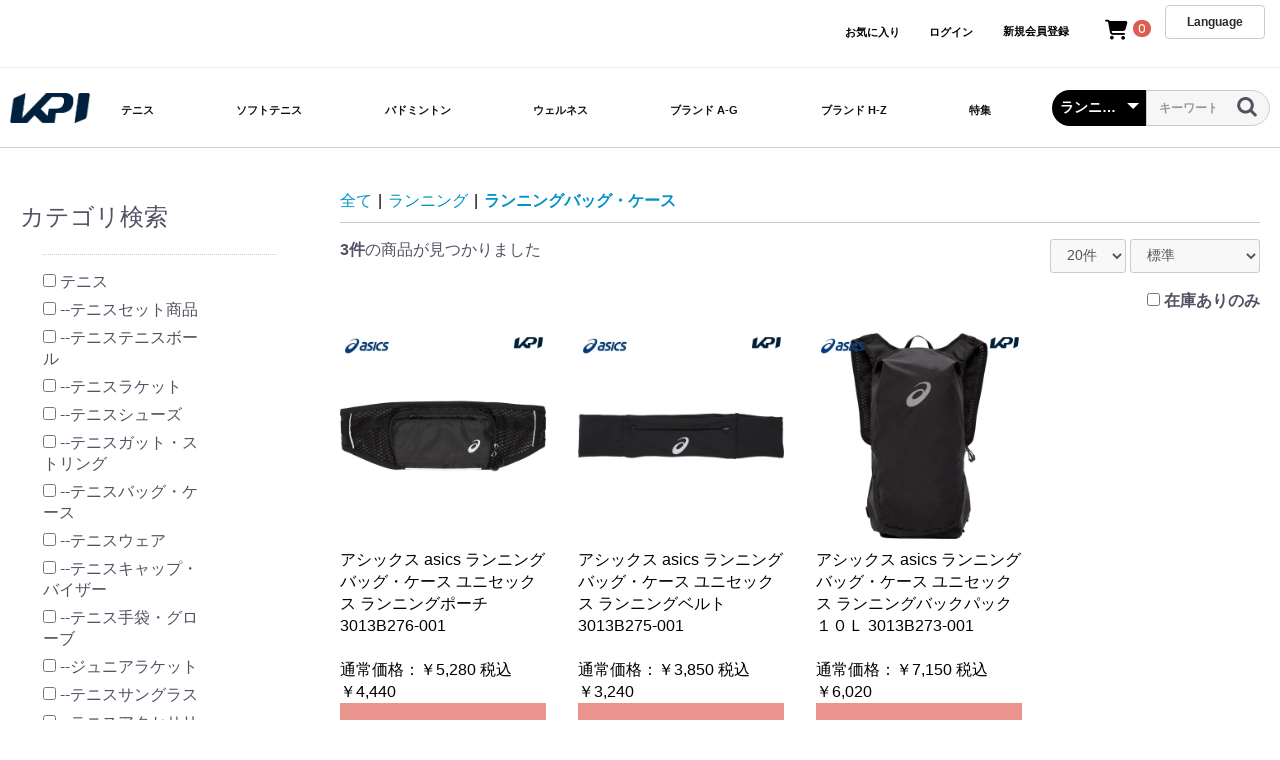

--- FILE ---
content_type: text/html; charset=UTF-8
request_url: https://kpitennis.com/products/list?category_id=20
body_size: 35782
content:
<!doctype html>
<html lang="ja">
<head prefix="og: http://ogp.me/ns# fb: http://ogp.me/ns/fb# product: http://ogp.me/ns/product#">
<meta charset="utf-8">
<meta name="viewport" content="width=device-width, initial-scale=1, shrink-to-fit=no">
<meta name="eccube-csrf-token" content="LjR7746DJyLUkSV5NTMcEWMOITax7_b-KuXrZTVKkOU">
<title>ランニングバッグ・ケース - KPI CLUB（KPI公式オンラインストア）</title>
<meta property="og:type" content="article"/>
<meta property="og:site_name" content="KPI CLUB（KPI公式オンラインストア）"/>
<meta property="og:url" content="https://kpitennis.com/products/list?category_id=20"/>
<link rel="canonical" href="https://kpitennis.com/products/list?category_id=20"/>
<link rel="icon" href="/html/user_data/assets/img/common/favicon.ico">
<link rel="stylesheet" href="https://stackpath.bootstrapcdn.com/bootstrap/3.4.1/css/bootstrap.min.css" integrity="sha384-HSMxcRTRxnN+Bdg0JdbxYKrThecOKuH5zCYotlSAcp1+c8xmyTe9GYg1l9a69psu" crossorigin="anonymous">
<link rel="stylesheet" href="https://use.fontawesome.com/releases/v5.3.1/css/all.css" integrity="sha384-mzrmE5qonljUremFsqc01SB46JvROS7bZs3IO2EmfFsd15uHvIt+Y8vEf7N7fWAU" crossorigin="anonymous">
<link rel="stylesheet" href="//cdn.jsdelivr.net/jquery.slick/1.6.0/slick.css">
<link rel="stylesheet" href="/html/template/default/assets/css/style.css">
<link rel="stylesheet" href="/html/template/default/assets/css/translation.css"><link rel="stylesheet" href="https://cdnjs.cloudflare.com/ajax/libs/font-awesome/6.5.1/css/all.min.css"><style>
/*------------------------------------------------------------------------------------------*/
/*------------------ slimheader_qr.twing(スリムヘッダー)から活用した用スタイル ------------------------*/
/*----------------------------------------------------------------------------------------*/

            .ec-headerRole{
                max-width: none;/* ヘッダー横幅制限したい場合は1130pxに変更 */
                background: rgba(0,0,0,1);/* 背景色を変更 */
            }


            @media (min-width:768px){
            
                .ec-headerRole:hover{
                    background: rgba(0,0,0,1);/* 背景色を変更 */
                }
                .ec-headerNav .ec-headerNav__item .ec-headerNav__itemIcon,
                .ec-cartNavi{
                    color: #000;/* PC時アイコンの色を変更 */
                } 
                .ec-headerRole .ec-categoryNaviRole li a{
                    width: 180px;/* カテゴリの横幅変更はこちら */
                    color: #000;/* カテゴリの文字色を変更 */
                    background: rgba(255,255,255,0.8);/* カテゴリの背景色変更はこちら rgba(255,255,255,0.8) ← #fffなどの形式でも指定可能 */
                }
                .ec-headerRole .ec-categoryNaviRole ul ul{
                    left: 180px; /* カテゴリ横幅変更時に合わせて同じ数値に変更 */
                }
                .ec-headerRole .ec-categoryNaviRole li a:hover{
                    background: rgba(250,250,250,0.8);/* カテゴリhover時の背景色変更はこちら rgba(255,255,255,0.8) ← #fffなどの形式でも指定可能 */
                }
                .ec-headerRole .ec-categoryNaviRole li ul:before {
                    color: #000;/* カテゴリの>(アローアイコン)の色変更はこちら */
                }
              }
            
                /* メインコンテンツ外枠の横幅固定を外す */
                .ec-layoutRole .ec-layoutRole__contents{
                    max-width: none; /* 1150px; */
                }
                
                /* スライドショーの横幅固定を外す */
                .ec-sliderRole{
                   max-width: none; /* 1130px; */
                   padding-left: 0; /* 20px; */
                   padding-right: 0; /* 20px; */
                }
    
            .ec-headerRole{
                display: flex;
                justify-content: space-between;
                align-items: center;
                position: relative;
                padding: 15px 30px;
                z-index: 999;
            }
            .ec-headerRole .ec-headerTitle{
                font-size: 18px;
                font-weight: bold;
                margin: 0 0 0 30px;
            }
            .ec-headerRole .ec-headerTitle .image{
                width: 200px;
                height: 80px;
            }
            .ec-headerRole .ec-headerNav{
                margin-right: 0;  
            }
            .ec-headerRole .ec-headerNaviRole{
                width: auto;
                max-width: none;
                padding: 0;
                margin: 0 0 0 auto;
            }
            .ec-headerNav .ec-headerNav__item{
                font-size: 14px;
            }
            .ec-headerNav .ec-headerNav__itemIcon {
                display: inline-block;
                margin-right: 5px;
                margin-left: 5px;
                font-size: 18px;
            }
            .ec-headerNav .ec-headerNav__item .ec-headerNav__itemIcon{
                display: inline-block;
            }
            .ec-cartNavi {
                padding: 3px 0 0 10px;
            }
            .ec-headerNavSP{
                top: 8px;
            } 
            .ec-headerNav{
                display: none;
            }
            .ec-headerRole .ec-categoryNaviRole{
                display: none;
            }
        
        @media (min-width:768px){
           .front_page .ec-headerRole{
                position: fixed;
                top: 0;
                left: 0;
                width: 100%;
                transition: 0.4s;
            } 
            .ec-headerRole a:hover{
                text-decoration: none;
                opacity: 0.8;
            }
            .ec-headerRole .ec-headerTitle{
                margin: 0;
            }
            .ec-headerRole .ec-headerNav{
                margin-right: 20px;  
            }
            .ec-headerNav .ec-headerNav__item{
                margin: 0 10px;
            }
            .ec-headerNav .ec-headerNav__item .ec-headerNav__itemIcon {
                display: none;/*アイコン表示したい場合はinleine-blockに変更*/
            }
            .ec-headerNav .ec-headerNav__item a{
                font-size: 14px;
                font-weight: bold;
            }
            .ec-headerRole .ec-cartNavi {
                padding: 12px 17px 10px;
            }
            .ec-headerNav{
                display: block;
            }
            .ec-headerRole .ec-categoryNaviRole{
                position: relative;
                padding: 0;
                font-size: 14px;
                font-weight: bold;
                color: #000;
                margin-right: 18px;
                transform: translateY(1px);
                max-width: none;
                width: auto;
                display: block;
            }
            .ec-headerRole .ec-categoryNaviRole__title{
                cursor: pointer;
            }
            .ec-headerRole .ec-categoryNaviRole__item{
                position: absolute;
                top: 0;
                left: 0;
                display: none;
                padding-top: 45px;
            }
            .ec-headerRole .ec-categoryNaviRole:hover .ec-categoryNaviRole__item{
                display: block; 
            }
            .ec-headerRole .ec-categoryNaviRole ul{
                margin: 0;
                padding: 0;
            }
            .ec-headerRole .ec-categoryNaviRole ul ul{
                position: absolute;
                top: 0;
            }
            .ec-headerRole .ec-categoryNaviRole ul ul li{
                display: none;
            }
            .ec-headerRole .ec-categoryNaviRole li:hover>ul>li{
                display: block;
            }
            .ec-headerRole .ec-categoryNaviRole li{
                list-style: none;
                position: relative;
                box-sizing: border-box;
            }
            .ec-headerRole .ec-categoryNaviRole li a{
                display: block;
                padding: 15px;
            }
            .ec-headerRole .ec-categoryNaviRole li ul:before {
                content: "\f054";
                font-family: "Font Awesome 5 Free";
                font-weight: 900;
                font-size: 10px;
                position: absolute;
                top: 18px;
                right: auto;
                left: -20px;
            }
        } 


/*----------------------------------------------------------------------------------*/
/*------------------ QR.twing(QRポップアップ情報)用スタイル -----------------------*/
/*--------------------------------------------------------------------------------*/
             .ec-headerRole {
                z-index: 10;    
            }
            
            .ec-drawerRole {
                z-index: 990!important; 
                /*test_login_spが上に表示されてしまいポップアップのz-indexの上に配置されるため、
                test_login_spのメニューエリア自体のクラスを指定してメニューのz-indexを下げるため!importantを指定
                また、test_login_spの中にポップアップを記述すると全画面表示されないので注意*/
            }
            
            .popup {
                display: none;
                position: fixed;
                z-index: 9999;
                left: 0;
                top: 0;
                width: 100%;
                height: 100%;
                overflow: auto;
                background-color: rgba(0, 0, 0, 0.5);
            }
            
            
            .popup-content {
                background-color: #fefefe;
                margin: 0 auto;
                padding: 30px;
                border: 1px solid #888;
                width: 90%;
                max-width: 700px;
                text-align: center;
                font-size: 1.5em;
                position: fixed;
                top: 50%; /* 中央に配置 */
                left: 50%; /* 中央に配置 */
                transform: translate(-50%, -60%); /* 中央揃え */
            }
                            
            .close_pc, .close_sp {
                color: #aaa;
                float: right;
                font-size: 36px;
                font-weight: bold;
            }
    
            .close_pc:hover, .close_sp:hover,
            .close_pc:focus, .close_sp:focus {
                color: black;
                text-decoration: none;
                cursor: pointer;
            }
                                    
            #popupUserInfo, #popupUserInfo_sp {
                display: block;
                text-align: center; /* 水平中央揃え */
                margin-top: 10px; /* 必要に応じて調整 */
            }

            #qrcode, #qrcode_sp {
                display: inline-block;
            }
     
     
/*----------------------------------------------------------------------------------------------*/
/*------------------ login_qr.twing(PC用ヘッダーログインナビ)用スタイル -----------------------*/
/*--------------------------------------------------------------------------------------------*/   

                                /*追加する場合は記述*/
         
/*-------------------------------------------------------------------------------------------------------------*/
/*------------------ login_qr_sp.twing(スマホ用ヘッダーメニューログインナビ)用スタイル -----------------------*/
/*-----------------------------------------------------------------------------------------------------------*/   
            .popup {
                display: none;
                position: fixed;
                z-index: 9999;
                left: 0;
                top: 0;
                width: 100%;
                height: 100%;
                overflow: auto;
                background-color: rgba(0, 0, 0, 0.5);
            }
        
            .popup-content {
                background-color: #fefefe;
                margin: 5% auto;
                padding: 30px;
                border: 1px solid #888;
                width: 90%;
                max-width: 700px;
                text-align: center;
                font-size: 1.5em;
            }
        
            .close_sp {
                color: #aaa;
                float: right;
                font-size: 36px;
                font-weight: bold;
            }
        
            .close_sp:hover,
            .close_sp:focus {
                color: black;
                text-decoration: none;
                cursor: pointer;
            }
            
            @media (max-width: 1080px) {
            #drawer {
                display: block;
            }
        }
        
/*------------------------------------------------------------------------------------------*/
/*------------------ 新規移植分のスタイル------------------------*/
/*----------------------------------------------------------------------------------------*/

/****************************************************/
 #header .main_nav .cat_nav>li:hover iframe {
        display: flex !important;
    }

  /*  .cat_nav iframe {*/
  /*      border: none;*/
  /*      position: absolute;*/
  /*      top: 12rem;*/
  /*      left: 0;*/
  /*      width: 100vw;*/
  /*      height: 560px;*/
  /*      padding: 2rem 0;*/
  /*      border-bottom: 1px solid #cecece;*/
  /*      background: rgba(255, 255, 255, 0.9);*/
  /*      display: flex;*/
  /*      
  : center;*/
  
  /*      align-items: stretch;*/
  /*      display: none;*/
		/*z-index: 1000;*/
  /*  }*/
    /*
*/
/* @group CSS3 Mixin
----------------------------------------------- */
 /*@end */
.no_display {
    display: none;
}

.text_left {
    text-align: left;
}

.text_center {
    text-align: center;
}

.text_right {
    text-align: right;
}

.mt0 {
    margin-top: 0px !important;
}

.mb0 {
    margin-bottom: 0px !important;
}

.ms0 {
    margin-left: 0px !important;
    margin-right: 0px !important;
}

.pt0 {
    padding-top: 0px !important;
}

.pb0 {
    padding-bottom: 0px !important;
}

.ps0 {
    padding-left: 0px !important;
    padding-right: 0px !important;
}

.mt5 {
    margin-top: 5px !important;
}

.mb5 {
    margin-bottom: 5px !important;
}

.ms5 {
    margin-left: 5px !important;
    margin-right: 5px !important;
}

.pt5 {
    padding-top: 5px !important;
}

.pb5 {
    padding-bottom: 5px !important;
}

.ps5 {
    padding-left: 5px !important;
    padding-right: 5px !important;
}

.mt10 {
    margin-top: 10px !important;
}

.mb10 {
    margin-bottom: 10px !important;
}

.ms10 {
    margin-left: 10px !important;
    margin-right: 10px !important;
}

.pt10 {
    padding-top: 10px !important;
}

.pb10 {
    padding-bottom: 10px !important;
}

.ps10 {
    padding-left: 10px !important;
    padding-right: 10px !important;
}

.mt15 {
    margin-top: 15px !important;
}

.mb15 {
    margin-bottom: 15px !important;
}

.ms15 {
    margin-left: 15px !important;
    margin-right: 15px !important;
}

.pt15 {
    padding-top: 15px !important;
}

.pb15 {
    padding-bottom: 15px !important;
}

.ps15 {
    padding-left: 15px !important;
    padding-right: 15px !important;
}

.mt20 {
    margin-top: 20px !important;
}

.mb20 {
    margin-bottom: 20px !important;
}

.ms20 {
    margin-left: 20px !important;
    margin-right: 20px !important;
}

.pt20 {
    padding-top: 20px !important;
}

.pb20 {
    padding-bottom: 20px !important;
}

.ps20 {
    padding-left: 20px !important;
    padding-right: 20px !important;
}

.mt25 {
    margin-top: 25px !important;
}

.mb25 {
    margin-bottom: 25px !important;
}

.ms25 {
    margin-left: 25px !important;
    margin-right: 25px !important;
}

.pt25 {
    padding-top: 25px !important;
}

.pb25 {
    padding-bottom: 25px !important;
}

.ps25 {
    padding-left: 25px !important;
    padding-right: 25px !important;
}

.mt30 {
    margin-top: 30px !important;
}

.mb30 {
    margin-bottom: 30px !important;
}

.ms30 {
    margin-left: 30px !important;
    margin-right: 30px !important;
}

.pt30 {
    padding-top: 30px !important;
}

.pb30 {
    padding-bottom: 30px !important;
}

.ps30 {
    padding-left: 30px !important;
    padding-right: 30px !important;
}

.mt35 {
    margin-top: 35px !important;
}

.mb35 {
    margin-bottom: 35px !important;
}

.ms35 {
    margin-left: 35px !important;
    margin-right: 35px !important;
}

.pt35 {
    padding-top: 35px !important;
}

.pb35 {
    padding-bottom: 35px !important;
}

.ps35 {
    padding-left: 35px !important;
    padding-right: 35px !important;
}

.mt40 {
    margin-top: 40px !important;
}

.mb40 {
    margin-bottom: 40px !important;
}

.ms40 {
    margin-left: 40px !important;
    margin-right: 40px !important;
}

.pt40 {
    padding-top: 40px !important;
}

.pb40 {
    padding-bottom: 40px !important;
}

.ps40 {
    padding-left: 40px !important;
    padding-right: 40px !important;
}

.mt45 {
    margin-top: 45px !important;
}

.mb45 {
    margin-bottom: 45px !important;
}

.ms45 {
    margin-left: 45px !important;
    margin-right: 45px !important;
}

.pt45 {
    padding-top: 45px !important;
}

.pb45 {
    padding-bottom: 45px !important;
}

.ps45 {
    padding-left: 45px !important;
    padding-right: 45px !important;
}

.mt50 {
    margin-top: 50px !important;
}

.mb50 {
    margin-bottom: 50px !important;
}

.ms50 {
    margin-left: 50px !important;
    margin-right: 50px !important;
}

.pt50 {
    padding-top: 50px !important;
}

.pb50 {
    padding-bottom: 50px !important;
}

.ps50 {
    padding-left: 50px !important;
    padding-right: 50px !important;
}

/* @group clearfix
----------------------------------------------- */
.clearfix::after {
    content: '';
    display: table;
    clear: both;
}

.clear {
    clear: both;
}

.w100 {
    width: 100%;
}

/* @end */
/*! normalize.css v8.0.1 | MIT License | github.com/necolas/normalize.css */
/* Document
   ========================================================================== */
/**
 * 1. Correct the line height in all browsers.
 * 2. Prevent adjustments of font size after orientation changes in iOS.
 */

html {
    line-height: 1.15;
    /* 1 */
    -webkit-text-size-adjust: 100%;
    /* 2 */
}

/* Sections
   ========================================================================== */
/**
 * Remove the margin in all browsers.
 */
body {
    margin: 0;
}

/**
 * Render the main element consistently in IE.
 */
main {
    display: block;
}

/**
 * Correct the font size and margin on h1 elements within section and
 * article contexts in Chrome, Firefox, and Safari.
 */
h1 {
    font-size: 2em;
    margin: 0.67em 0;
}

/* Grouping content
   ========================================================================== */
/**
 * 1. Add the correct box sizing in Firefox.
 * 2. Show the overflow in Edge and IE.
 */
hr {
    box-sizing: content-box;
    /* 1 */
    height: 0;
    /* 1 */
    overflow: visible;
    /* 2 */
}

/**
 * 1. Correct the inheritance and scaling of font size in all browsers.
 * 2. Correct the odd em font sizing in all browsers.
 */
pre {
    font-family: monospace, monospace;
    /* 1 */
    font-size: 1em;
    /* 2 */
}

/* Text-level semantics
   ========================================================================== */
/**
 * Remove the gray background on active links in IE 10.
 */
a {
    background-color: transparent;
}

/**
 * 1. Remove the bottom border in Chrome 57-
 * 2. Add the correct text decoration in Chrome, Edge, IE, Opera, and Safari.
 */
abbr[title] {
    border-bottom: none;
    /* 1 */
    text-decoration: underline;
    /* 2 */
    -webkit-text-decoration: underline dotted;
            text-decoration: underline dotted;
    /* 2 */
}

/**
 * Add the correct font weight in Chrome, Edge, and Safari.
 */
/*b,*/
/*strong {*/
/*    font-weight: bolder;*/
/*}*/

/**
 * 1. Correct the inheritance and scaling of font size in all browsers.
 * 2. Correct the odd em font sizing in all browsers.
 */
code,
kbd,
samp {
    font-family: monospace, monospace;
    /* 1 */
    font-size: 1em;
    /* 2 */
}

/**
 * Add the correct font size in all browsers.
 */
small {
    font-size: 80%;
}

/**
 * Prevent sub and sup elements from affecting the line height in
 * all browsers.
 */
sub,
sup {
    font-size: 75%;
    line-height: 0;
    position: relative;
    vertical-align: baseline;
}

sub {
    bottom: -0.25em;
}

sup {
    top: -0.5em;
}

/* Embedded content
   ========================================================================== */
/**
 * Remove the border on images inside links in IE 10.
 */
img {
    border-style: none;
}

/* Forms
   ========================================================================== */
/**
 * 1. Change the font styles in all browsers.
 * 2. Remove the margin in Firefox and Safari.
 */
button,
input,
optgroup,
select,
textarea {
    font-family: inherit;
    /* 1 */
    font-size: 100%;
    /* 1 */
    line-height: 1.15;
    /* 1 */
    margin: 0;
    /* 2 */
}

/**
 * Show the overflow in IE.
 * 1. Show the overflow in Edge.
 */
button,
input {
    /* 1 */
    overflow: visible;
}

/**
 * Remove the inheritance of text transform in Edge, Firefox, and IE.
 * 1. Remove the inheritance of text transform in Firefox.
 */
button,
select {
    /* 1 */
    text-transform: none;
}

/**
 * Correct the inability to style clickable types in iOS and Safari.
 */
button,
[type="button"],
[type="reset"],
[type="submit"] {
    -webkit-appearance: button;
}

/**
 * Remove the inner border and padding in Firefox.
 */
button::-moz-focus-inner,
[type="button"]::-moz-focus-inner,
[type="reset"]::-moz-focus-inner,
[type="submit"]::-moz-focus-inner {
    border-style: none;
    padding: 0;
}

/**
 * Restore the focus styles unset by the previous rule.
 */
button:-moz-focusring,
[type="button"]:-moz-focusring,
[type="reset"]:-moz-focusring,
[type="submit"]:-moz-focusring {
    outline: 1px dotted ButtonText;
}

/**
 * Correct the padding in Firefox.
 */
fieldset {
    padding: 0.35em 0.75em 0.625em;
}

/**
 * 1. Correct the text wrapping in Edge and IE.
 * 2. Correct the color inheritance from fieldset elements in IE.
 * 3. Remove the padding so developers are not caught out when they zero out
 *    fieldset elements in all browsers.
 */
legend {
    box-sizing: border-box;
    /* 1 */
    color: inherit;
    /* 2 */
    display: table;
    /* 1 */
    max-width: 100%;
    /* 1 */
    padding: 0;
    /* 3 */
    white-space: normal;
    /* 1 */
}

/**
 * Add the correct vertical alignment in Chrome, Firefox, and Opera.
 */
progress {
    vertical-align: baseline;
}

/**
 * Remove the default vertical scrollbar in IE 10+.
 */
textarea {
    overflow: auto;
}

/**
 * 1. Add the correct box sizing in IE 10.
 * 2. Remove the padding in IE 10.
 */
[type="checkbox"],
[type="radio"] {
    box-sizing: border-box;
    /* 1 */
    padding: 0;
    /* 2 */
}

/**
 * Correct the cursor style of increment and decrement buttons in Chrome.
 */
[type="number"]::-webkit-inner-spin-button,
[type="number"]::-webkit-outer-spin-button {
    height: auto;
}

/**
 * 1. Correct the odd appearance in Chrome and Safari.
 * 2. Correct the outline style in Safari.
 */
[type="search"] {
    -webkit-appearance: textfield;
    /* 1 */
    outline-offset: -2px;
    /* 2 */
}

/**
 * Remove the inner padding in Chrome and Safari on macOS.
 */
[type="search"]::-webkit-search-decoration {
    -webkit-appearance: none;
}

/**
 * 1. Correct the inability to style clickable types in iOS and Safari.
 * 2. Change font properties to inherit in Safari.
 */
::-webkit-file-upload-button {
    -webkit-appearance: button;
    /* 1 */
    font: inherit;
    /* 2 */
}

/* Interactive
   ========================================================================== */
/*
 * Add the correct display in Edge, IE 10+, and Firefox.
 */
details {
    display: block;
}

/*
 * Add the correct display in all browsers.
 */
summary {
    display: list-item;
}

/* Misc
   ========================================================================== */
/**
 * Add the correct display in IE 10+.
 */
template {
    display: none;
}

/**
 * Add the correct display in IE 10.
 */
[hidden] {
    display: none;
}

/* Slider */
.slick-loading .slick-list {
    background: #fff url("../img/ajax-loader.gif") center center no-repeat;
}

/* Arrows */
.slick-prev,
.slick-next {
    position: absolute;
    display: block;
    height: 20px;
    width: 15px;
    line-height: 0px;
    cursor: pointer;
    background: transparent;
    color: transparent;
    top: 50%;
    -webkit-transform: translate(0, -50%);
    transform: translate(0, -50%);
    padding: 0;
    border: none;
    outline: none;
}

.slick-prev:hover, .slick-prev:focus,
.slick-next:hover,
.slick-next:focus {
    outline: none;
    background: transparent;
    color: transparent;
}

.slick-prev:hover:before, .slick-prev:focus:before,
.slick-next:hover:before,
.slick-next:focus:before {
    opacity: 1;
}

.slick-prev.slick-disabled:before,
.slick-next.slick-disabled:before {
    opacity: 0.2;
}

.slick-prev:before,
.slick-next:before {
    display: block;
    height: 20px;
    width: 15px;
    background-repeat: no-repeat;
    color: white;
    opacity: 0.4;
    -webkit-font-smoothing: antialiased;
    -moz-osx-font-smoothing: grayscale;
}

.slick-prev {
    left: -25px;
}

[dir="rtl"] .slick-prev {
    left: auto;
    right: -25px;
}

.slick-prev:before {
    content: '';
    background-image: url("../img/slider-left.svg");
}

[dir="rtl"] .slick-prev:before {
    content: '';
    background-image: url("../img/slider-left.svg");
}

.slick-next {
    right: -25px;
}

[dir="rtl"] .slick-next {
    left: -25px;
    right: auto;
}

.slick-next:before {
    content: '';
    background-image: url("../img/slider-right.svg");
}

[dir="rtl"] .slick-next:before {
    content: '';
    background-image: url("../img/slider-right.svg");
}

/* Dots */
.slick-dotted.slick-slider {
    margin-bottom: 30px;
}

.slick-dots {
    position: absolute;
    bottom: 140px;
    list-style: none;
    display: block;
    text-align: center;
    padding: 0;
    margin: 0;
    width: 100%;
}

.slick-dots li {
    position: relative;
    display: inline-block;
    width: 40px;
    height: 7px;
    margin: 0 5px;
    padding: 0;
    cursor: pointer;
}

.slick-dots li button {
    border: 0;
    background: transparent;
    display: block;
    width: 40px;
    height: 7px;
    outline: none;
    line-height: 0px;
    font-size: 0px;
    color: transparent;
    padding: 5px;
    cursor: pointer;
}

.slick-dots li button:hover, .slick-dots li button:focus {
    outline: none;
}

.slick-dots li button:hover:before, .slick-dots li button:focus:before {
    opacity: 1;
}

.slick-dots li button:before {
    position: absolute;
    top: 0;
    left: 0;
    content: "";
    width: 40px;
    height: 7px;
    border-radius: 50px;
    font-family: "slick";
    font-size: 6px;
    line-height: 20px;
    text-align: center;
    color: black;
    background: #a0a0a0;
    opacity: 0.7;
    -webkit-font-smoothing: antialiased;
    -moz-osx-font-smoothing: grayscale;
}

.slick-dots li.slick-active button:before {
    color: black;
    background: #000;
    opacity: 0.7;
}

/* --------------------------------------------

_common.scss

----------------------------------------------- */
/* ??????????
----------------------------------------------- */
html {
    font-size: 62.5%;
    /* 16px x 0.625 = 10px(=1rem) */
}

body {
  /*min-width: 1024px;*/
  /*font-size: 1.6rem;*/
  /* 16px */
  font-family: "Helvetica Neue", Helvetica, Arial, "Hiragino Kaku Gothic Pro", Meiryo, "MS PGothic", sans-serif;
  -webkit-text-size-adjust: 100%;
  -webkit-font-feature-settings: "palt";
          font-feature-settings: "palt";
}

input, textarea {
    font-family: "Helvetica Neue", Helvetica, Arial, "Hiragino Kaku Gothic Pro", Meiryo, "MS PGothic", sans-serif;
}

@media screen and (-webkit-min-device-pixel-ratio: 0) {
    ::i-block-chrome, body {
        -webkit-font-feature-settings: "pkna";
                font-feature-settings: "pkna";
    }
}

/* @group ?? ??
----------------------------------------------- */
a:link {
    color: #000;
    text-decoration: none;
    transition: all 0.3s ease-out;
}

a:visited {
    color: #000;
}

a:focus, a:hover, a:active {
    color: #808080;
}

.btn {
    display: inline-block;
    padding: .6rem 1.3rem;
    border: 1px solid #707070;
    background: #fff;
    color: #707070;
    font-size: 1rem;
    transition: all 0.3s ease-out;
}

a.btn:hover, a:hover .btn {
    background: #707070;
    color: #fff;
}

/* @end */
/* @group ???????
----------------------------------------------- */
/*.contents h1 {*/
/*    margin-bottom: 3rem;*/
/*    font-size: 2.5rem;*/
/*    text-align: center;*/
/*}*/



@media screen and (min-width: 768px) {
    .contents h1 {
        margin-bottom: 4rem;
        font-size: 3.2rem;
    }
    #header {
    position: fixed;
    top: 0;
    z-index: 9999;
    width: 100%;
    background: rgba(255, 255, 255, 0.9) !important;
}
}

.shop_info h1 {
    padding: 1.5rem 0 0;
    font-size: 1.7rem;
    text-align: center;
}

.shop_info img {
    width: 25%;
    height: 25%;
}

/* @end */
/* @group ???????
----------------------------------------------- */
img {
    width: 100%;
}

figure {
    margin: 0;
}

figure figcaption {
    margin: 1rem 0 3rem;
    font-size: 1.5rem;
    text-align: center;
}

@media screen and (min-width: 768px) {
    figure figcaption {
        margin: 3rem 0;
        font-size: 1.5rem;
    }
}

/* @end */
/* @group ??????
----------------------------------------------- */
.vline {
    padding-left: 0;
    list-style: none;
}

.vline li {
    display: inline-block;
}

.vline li::before {
    content: " I ";
    color: #ccc;
}

.vline li:first-child::before {
    content: "";
}

/* @end */
/* @group
----------------------------------------------- */
.search_box svg {
    position: relative;
    top: .3rem;
    right: -3.3rem;
}

.search_box .text {
    box-sizing: border-box;
    width: 18.4rem;
    height: 4.3rem;
    padding-left: 3.8rem;
    border: 1px solid #d8d8d8;
    border-radius: 3px;
    outline: 0;
    transition: all .6s ease;
}

.search_box .text:focus {
    width: 25rem;
}

/* @end */
/* @group ????????
----------------------------------------------- */
/* @end */
/* @group ?????????body
----------------------------------------------- */
body {
    margin: 0;
    padding: 0;
    background: #fbfbfb;
    color: #000;
}

/* @end */
/* @group ?????????footer
----------------------------------------------- */
/*#footer {*/
/*    box-sizing: border-box;*/
/*    width: 100%;*/
/*    padding: 3rem;*/
/*    background: #000;*/
/*    color: #fff;*/
/*    text-align: center;*/
/*}*/

/*#footer a:link, #footer a:visited {*/
/*    color: #fff;*/
/*}*/

/*#footer a:hover {*/
/*    color: #ccc;*/
/*}*/

/*#footer .copy {*/
/*    color: #989898;*/
/*    font-size: 1.5rem;*/
/*}*/

/* @end */
/* @group ?????????contents
----------------------------------------------- */
.ticker {
    box-sizing: border-box;
    width: 100%;
    height: 5.9rem;
    padding: 0 2rem;
    border-bottom: 1px solid #cecece;
    background: #f4f4f4;
    text-align: center;
    display: flex;
    justify-content: center;
    align-items: center;
}

/*横の余白*/
/*@media screen and (min-width: 1200px) {*/
/*    .ticker {*/
/*        padding-left: calc(50vw - 680px);*/
/*        padding-right: calc(50vw - 680px);*/
/*    }*/
/*}*/

.ticker #slick {
    max-width: 1140px;
    width: calc(100% - 70px);
}

.ticker .text {
    margin: 0;
    font-size: 1.3rem;
    line-height: 2.5rem;
}

.ticker .text a:link {
    color: #666;
}

.ticker .text a:hover {
    color: #000;
}

.ticker .text .btn {
    margin-left: 1rem;
}

.rows2 {
    display: flex;
    justify-content: space-between;
    align-items: stretch;
    flex-wrap: wrap;
    margin-left: -1rem;
    margin-right: -1rem;
}

.rows2 > * {
    width: calc(50% - 2rem);
    margin: 1rem;
}

.rows3 {
    display: flex;
    justify-content: center;
    align-items: stretch;
    flex-wrap: wrap;
    margin-left: -10rem;
    margin-right: -10rem;
}

.rows3 > * {
    width: calc(20% - 1.5rem);
    margin: 1rem 1.35rem;
}

/* @end */
/* --------------------------------------------

_pc.scss

----------------------------------------------- */
/* @group ?????????header
----------------------------------------------- */
.headerWrapper {
  /*min-width: 1024px;*/
  background-color: rgba(255, 255, 255, .9);
}

#header {
  top: 0;
  z-index: 9999;
  width: 100%;
  background: rgba(255, 255, 255, 0.9);
}

#header .info_nav {
  box-sizing: border-box;
  width: 100%;
  height: 4rem;
  padding: 0 2rem;
  border-bottom: 1px solid #cecece;
  text-align: right;
}

@media screen and (min-width: 1200px) {
    #header .info_nav {
        padding-left: calc(50vw - 680px);
        padding-right: calc(50vw - 680px);
    }
}

#header .info_nav .vline {
    margin: 0;
    font-size: 1.4rem;
    line-height: 3.9rem;
}

#header .main_nav {
    box-sizing: border-box;
    width: 100%;
    height: 80px;
    /*padding: 0 2rem;*/
    border-bottom: 1px solid #cecece;
    display: flex;
    justify-content: center;
    align-items: stretch;
}

@media screen and (min-width: 1200px) {
    #header .main_nav {
        padding-left: calc(50vw - 650px);
        padding-right: calc(50vw - 650px);
    }
    
    .ec-headerNav {
        padding-left: calc(50vw - 650px);
        padding-right: calc(50vw - 650px);
    }
}

#header .main_nav figure.brand {
    display: flex;
    justify-content: flex-start;
    align-items: center;
	width: 80px;
}

#header .main_nav figure.brand figcaption {
    margin-left: 2rem;
    font-size: 1.4rem;
    text-align: left;
}

#header .main_nav .cat_nav {
    margin: 0;
    padding-left: 0;
    list-style: none;
    display: flex;
    justify-content: space-around;
    align-items: stretch;
    max-width: 1160px;
}

#header .main_nav .cat_nav > li > a {
    display: block;
    padding: 0 2.5rem;
    line-height: 65px;
}

@media screen and (max-width: 1160px) {
  #header .main_nav .cat_nav > li > a {
    padding: 0 1rem;
  }
}

@media screen and (max-width: 1070px) {
  #header .main_nav .cat_nav > li > a {
    font-size: 10px;
  }
}

#header .main_nav .cat_nav > li:hover > a {
    border-bottom: 3px solid #bf0013;
    color: #bf0013;
}

#header .main_nav .cat_nav > li:hover .sub {
    display: flex !important;
}

#header .main_nav .cat_nav .sub {
    position: absolute;
    top: 12rem;
    left: 0;
    width: 100vw;
    padding: 2rem 0;
    border-bottom: 1px solid #cecece;
    background: rgba(255, 255, 255, 0.9);
    display: flex;
    justify-content: center;
    align-items: stretch;
    display: none;
}

#header .main_nav .cat_nav .sub dl {
    box-sizing: border-box;
    min-width: 20rem;
    margin: 0;
    padding: 0 2rem;
    border-right: 1px solid #e5e5e5;
}

#header .main_nav .cat_nav .sub dl:first-child {
    border-left: 1px solid #e5e5e5;
}

#header .main_nav .cat_nav .sub dl a {
    display: block;
}

#header .main_nav { /*.cat_nav */
    /*margin-bottom: 2.5rem;*/
    font-weight: bold;
}

#header .main_nav .cat_nav .sub dl dd {
    margin: 2rem 0 1rem;
    font-size: 1.3rem;
}

#header .main_nav .cat_nav .sub dl dd.all {
    padding-top: 1rem;
    border-top: 1px solid #eee;
    font-size: 1.1rem;
    text-align: right;
}

#header .main_nav .cat_nav .sub dl dd.all a:link {
    color: #737373;
}

#header .main_nav .cat_nav .sub dl dd.all a:hover {
    color: #000;
}

#header .main_nav .search_cart {
    display: flex;
    justify-content: flex-end;
    align-items: center;
}

#header .main_nav .search_cart .cart_icon {
    margin-left: 1.3rem;
}

#header .main_nav .cat_nav>li:hover iframe {
  display: flex !important;
}

.cat_nav iframe {
  border: none;
  position: absolute;
  top: 12rem;
  left: 0;
  width: 100vw;
  height: 560px;
  padding: 2rem 0;
  border-bottom: 1px solid #cecece;
  background: rgba(255, 255, 255, 0.9);
  display: flex;
  justify-content: center;
  align-items: stretch;
  display: none;
  z-index: 1000;
}

#headIframe {
  width: 100vw !important;
}

/* @end */
/* @group ?????????footer
----------------------------------------------- */
.shop_info {
    box-sizing: border-box;
    max-width: 1150px;
    margin: 0 auto 4rem;
    padding: 3rem;
    background: #f4f4f4;
    display: flex;
    justify-content: space-between;
    align-items: stretch;
    flex-wrap: wrap;
}

.shop_info > * {
    width: calc(25% - 2.25rem);
    margin: 0;
    display: flex;
}

.shop_info .wide {
    width: 100%;
    margin-top: 3rem;
}

.shop_info .wide .arrow {
    width: 100%;
    padding-bottom: 1.5rem;
}

.shop_info .wide .arrow h1 {
    margin-bottom: 0;
    text-align: left;
}

.arrow {
    position: relative;
    display: block;
    padding: 0 2.5rem 4rem;
    background-color: #fff;
}

.arrow:before {
    content: " ";
    display: block;
    background: #888;
    width: 23px;
    height: 23px;
    border-radius: 50%;
    position: absolute;
    right: 15px;
    bottom: 15px;
    pointer-events: none;
}

.arrow:after {
    content: " ";
    display: block;
    margin: auto;
    width: 6px;
    height: 6px;
    border-top: 1px solid #fff;
    border-right: 1px solid #fff;
    -webkit-transform: rotate(45deg);
    transform: rotate(45deg);
    position: absolute;
    right: 24px;
    bottom: 23px;
    pointer-events: none;
}

.arrow.center:before {
    bottom: 50%;
    -webkit-transform: translateY(50%);
            transform: translateY(50%);
}

.arrow.center:after {
    right: 22px;
    bottom: 50%;
    -webkit-transform: rotate(45deg) translateY(50%);
            transform: rotate(45deg) translateY(50%);
}

/* @end */
/* @group ?????????contents
----------------------------------------------- */
#main {
  margin-top: 180px;
  padding-top: 60px;
}
#main img {
  width: auto;
}

.contents01__wrapper {
    width: 100%;
    display: flex;
    justify-content: center;
}
.contents {
    max-width: 1200px;
    margin: 0 auto;
}

.contents section {
    margin-bottom: 5rem;
}

.collection, .category {
    margin-left: 2.5rem;
    margin-right: 2.5rem;
}

.gender {
    display: flex
;
    justify-content: center;
}
/* @end */

/*add @20210304*/

.coupon {
    margin: 60px 0;
    text-align: center;
}

.coupon img {
    margin: 0 auto;
    vertical-align: bottom;
}

.btnCoupon a {
    width: 360px;
    height: 64px;
    background: #000;
    border-radius: 50px;
    border: 1px solid #000;
    color: #fff;
    display: flex;
    align-items: center;
    justify-content: center;
    margin: 0 auto;
    font-size: 1.8rem;
    line-height: 1;
    font-weight: bold;
    position: relative;
}

.btnCoupon a:after {
    content: '';
    width: 8px;
    height: 14px;
    background: url("../img/ic_arr.png") no-repeat;
    background-size: contain;
    position: absolute;
    right: 24px;
    top: 0;
    bottom: 0;
    margin: auto;
}

/*add @20210401*/

.headerBanner {
    position: absolute;
    right: 0;
    bottom: 0;
    left: 0;
    display: block;
    margin-top: -3px;
    text-align: center;
    background: #040404;
    z-index: -1;
}

.headerBanner img {
    width: auto;
    max-height: 60px;
    height: 4.687vw;
    margin: 0 auto;
    vertical-align: bottom;
}

.ticker {
    margin-top: 180px;
    padding: 0
}

.mv {
    margin-bottom: 5rem;
	z-index: 500;
}

.mvSlide .slideContent {
    margin: 0 20px;
	z-index: 500;
}

.mvSlide .slideContent {
    max-width: 600px;
    width: 70.3125vw !important;
	z-index: 500;
}

.mvSlide *:focus {
    outline: none;
	z-index: 500;
}

.contents01 {
    width: 100%;
        max-width: 1100px!important;
    /*margin-bottom: 30px;*/
    overflow-x: hidden;
    overflow-y: hidden;
    margin-left: 20px;
}

.contents01 h2 {
    font-size: 12px !important;
}

.contents01 .collection {
    max-width: 1100px;
    margin: 0 auto 5rem;
}

.contents01 h1, .contents h1 {
    text-align: left;
    font-size: 14px;
}

.contents01 h1 {
    max-width: calc(1200px - 2.5rem);
    margin: 0 auto 2rem;
    padding-left: 14pxrem;
}

.contents01 h2 {
    font-size: 12pxrem;
    margin: 3rem 0 0;
    font-weight: normal;
}

.contents01 p, .mv p {
    line-height: 1.0;
}

.contents01 .btn02, .mv .btn02 {
    display: flex;
    flex-flow: row nowrap;
    justify-content: center;
    align-items: center;
    width: 120px;
    height: 35px;
    margin-top: 3rem;
    color: #fff;
    border-radius: 17.5px;
    background: #000;
}

.mv .btn02.is-size-lg {
    width: 170px;
}

.contents figure figcaption {
    margin: 1rem 0 0;
    font-size: 1.5rem;
    text-align: left;
}

.swiper-container {
    margin-left: 2.5rem;
    margin-right: 2.5rem;
    /*padding-bottom: 5.5rem;*/
    overflow: visible;
}

.swiper-slide {
    max-width: 440px !important;
    width: 27.812vw;
    margin-right: 20px;
    transition: width .8s ease, height .8s ease;
}

.swiper-container.is-category .swiper-slide {
    max-width: 222.984px !important;
    width: 27.812vw;
}

.swiper-slide:last-of-type {
    margin-right: 0;
}

#swiper01 .swiper-scrollbar {
    background: #f3f3f3;
    top: auto;
    bottom: -2rem;
    left: 25%;
    width: 50%;
}

#swiper01 .swiper-pagination-progressbar .swiper-pagination-progressbar-fill {
    background: rgba(255, 255, 255, 0.35);
}

.swiper-container-free-mode > .swiper-wrapper {
    max-width: 740px;
    width: 57.812vw;
    margin: 0;
}

.swiper-scrollbar {
    border-radius: 10px;
    position: relative;
    -ms-touch-action: none;
    background: #f3f3f3;
    opacity: 0;
}

.swiper-scrollbar:active, .swiper-slide:hover .swiper-scrollbar, .swiper-container:hover .swiper-scrollbar {
    opacity: 1;
}

.swiper-container-horizontal > .swiper-scrollbar {
    position: absolute;
    left: 1%;
    bottom: 3px;
    z-index: 50;
    height: 15px;
    width: 98%;
}

.swiper-container-vertical > .swiper-scrollbar {
    position: absolute;
    right: 3px;
    top: 1%;
    z-index: 50;
    width: 5px;
    height: 98%;
}

.swiper-scrollbar-drag:active {
    background: #6a6a6a;
}

.swiper-scrollbar-drag:active {
    background: #000;
}

.swiper-button-next, .swiper-button-prev {
    width: var(--swiper-navigation-size);
}

.swiper-button-prev, .swiper-button-next {
    top: 0;
    max-height: 555px;
    height: 43.359vw;
    margin: 0;
}

.swiper-container.is-category .swiper-button-prev,
.swiper-container.is-category .swiper-button-next {
    max-height: 363px;
}

.swiper-button-prev .fas, .swiper-button-next .fas {
    top: calc(50% - 20px);
    display: block;
    height: 40px;
    width: 40px;
    color: #000;
    font-family: "Font Awesome 5 Free";
    font-size: 14px;
    text-align: center;
    line-height: 40px;
    border-radius: 20px;
    background-color: #fff;
}

.swiper-button-prev:after, .swiper-button-next:after {
    display: none;
}

.slick-prev, .slick-next {
    z-index: 5;
}

.slick-prev {
    left: calc((100vw - 870px) / 2);
}

.slick-next {
    right: calc((100vw - 870px) / 2);
}

.mvSlide .slick-prev, .mvSlide .slick-next {
    top: calc(43% - 15px);
    height: 40px;
    width: 41px;
}

.mvSlide .slick-prev:before, .mvSlide .slick-next:before {
    display: block;
    height: 40px;
    width: 41px;
    border-radius: 20px;
    background-color: #fff;
    opacity: 1;
}

.slick-prev:before {
    background: 8px center no-repeat url("../img/slider-left.svg");
    background-size: 24px 12px;
}

.slick-next:before {
    background: 8px center no-repeat url("../img/slider-right.svg");
    background-size: 24px 12px;
}


@media screen and (max-width: 1280px) {
    .ticker {
        margin-top: calc(120px + 4.687vw);
        padding: 0;
        font-weight: 900;
    }
}

@media screen and (max-width: 1280px) and (min-width: 768px) {
    .mvSlide .slick-prev {
        top: calc(19vw - 15px);
        left: 15.75vw;
    }

    .mvSlide .slick-next {
        top: calc(19vw - 15px);
        right: 15.75vw;
    }
}

.top-bnr {
    margin: 0 2.5rem 12rem;
}

.top-bnr .bnr {
    margin: 0 auto;
    width: 100%;
    max-width: 860px;
}

.top-bnr .bnr:not(:last-child) {
    margin-bottom: 20px;
}

.collectionList {
    margin: 0;
    padding: 0;
    list-style: none;
    display: flex;
    flex-flow: row wrap;
}

.collectionList li {
    margin-bottom: 50px;
    width: calc(50% - 32px / 2);
}

.collectionList li:nth-child(odd) {
    margin-right: 32px;
}

.collectionList li h2 {
    font-size: 14px;
    font-weight: normal;
}

.collectionList li p {
    font-size: 16px;
    line-height: 1.5;
}

.collectionList li .btn02 {
    display: flex;
    flex-flow: row nowrap;
    justify-content: center;
    align-items: center;
    width: 120px;
    height: 35px;
    margin-top: 3rem;
    color: #fff;
    border-radius: 17.5px;
    background: #000;
}

.logo-map {
  margin: 60px 0;
}

/* float banner
----------------------------------------------- */
.side_banner {
  z-index: 1 !important;
}


/*************************************************/
/* メインナビゲーションのスタイル */
.cat_nav {
    display: flex;
    list-style: none;
    margin: 0;
    padding: 0;
}

.cat_nav li {
    position: relative;
    padding: 10px 0px;
}

.cat_nav li a {
    text-decoration: none;
    color: #111;
    font-size: 14px;
    /*font-weight: bold;*/
    transition: color 0.3s ease;
}

.cat_nav li a:hover {
    color: #fff; /* ホバー時のリンク色 */
}

/* ホバー時に表示されるドロップダウン内容 */
.dropdown_content {
    display: none; /* 初期は非表示 */
    position: fixed; /* fixedに変更して画面幅に対応 */
    top: 151px; /* ヘッダーの下に表示されるよう調整 */
    left: 0;
    width: 100vw; /* 画面幅いっぱいに設定 */
    background: rgba(255,255,255,0.9); 
    color: black;
    padding: 20px;
    box-shadow: 0 4px 6px rgba(0, 0, 0, 0.1); /* ドロップダウンの影 */
    z-index: 1;
}

/* リスト項目ホバー時に内容を表示 */
.cat_nav li:hover .dropdown_content {
    display: block;
    animation: fadeIn 0.3s ease;
}

/* アニメーション */
@keyframes fadeIn {
    from {
        opacity: 0;
        transform: translateY(-10px);
    }
    to {
        opacity: 1;
        transform: translateY(0);
    }
}

#header .main_nav .cat_nav > li > a {
        font-size: 11px;
}
/*header項目の文字サイズ↑*/

.category_tennis, .category_softtennis, .category_badminton, .category_brand_AtoG, .category_brand_HtoZ, .category_wellness {
    display: flex;
    justify-content: center;
}

.category_images>img {
    width: 20px!important;
}
.special_links {
    display: flex!important; /* dlを横並びに */
    width: auto;
    justify-content: center;
}

.special_links img{
    width: 240px;
    margin: 5px;
    padding: 10px;
}

.special_links img:hover{
    opacity: 0.7;
}

/*dl {*/
/*    padding: 10px;*/
/*    margin: 5px;*/
/*}*/

/*header {*/
/*    position: fixed;*/
/*    margin-bottom: 100px;*/
/*}*/

/* translate to language*/

.select__language{
    padding-top: 25px;
    margin-right: 15px;
    
}

.custom-select {
  position: relative;
  display: inline-block;
  width: auto; /* 横幅を文字サイズに合わせる */
  bottom: 10px!important;
}

.custom-select-trigger {
  display: inline-flex;
  align-items: center;
  justify-content: center;
  background-color: white;
  color: #2a2a2a;
  font-weight: bold;
  padding: 10px 6px 10px 6px; /* 内側の余白を小さく */
  border: 1px solid #ccc;
  border-radius: 4px;
  cursor: pointer;
  font-size: 12px!important; /* 文字サイズを小さく調整 */
  width: 100px!important;
  line-height: 1;
  box-sizing: border-box; /* パディングを含めて幅を調整 */
  bottom: 10px;
}

.custom-select-trigger:after {
  display: none; /* 開閉アイコンを非表示 */
}

.custom-options {
  position: absolute;
  top: 100%;
  left: 0;
  background: white;
  border: 1px solid #ccc;
  border-radius: 4px;
  box-shadow: 0 4px 6px rgba(0, 0, 0, 0.1);
  display: none; /* 初期状態は非表示 */
  z-index: 999;
  width: auto; /* 横幅を文字サイズに合わせる */
  opacity: 0; /* フェードイン用に透明に設定 */
  transform: translateY(-10px); /* フェードイン時の位置を少し上に設定 */
  transition: opacity 0.3s ease, transform 0.3s ease; /* アニメーションの速度と種類 */
}

.custom-select.opened .custom-options {
  display: block; /* フェードイン時に表示 */
  opacity: 1; /* フェードインで透明度を1に */
  transform: translateY(0); /* 元の位置に戻す */
}

.custom-options .custom-option {
  padding: 5px 10px; /* オプションの余白を調整 */
  cursor: pointer;
  font-size: 14px; /* オプションの文字サイズを小さく調整 */
  white-space: nowrap; /* 長い文字を折り返さない */
  text-align: center;
}

.custom-options .custom-option:hover {
  background-color: #f0f0f0;
}

.custom-select.opened .custom-options {
  display: block; /* 開いた時に表示 */
}

.custom-select.opened .custom-select-trigger {
  border-bottom-left-radius: 0;
  border-bottom-right-radius: 0;
}
.ec-headerRole .ec-headerTitle a, .ec-headerNav .ec-headerNav__itemLink, .ec-headerNav .ec-headerNav__item .ec-headerNav__itemIcon, .ec-cartNavi, .ec-categoryNaviRole__title, .ec-headerRole .ec-categoryNaviRole {
    color: block!important;
} 
/*右の横幅*/
.ec-headerNav {
    padding-right: calc(50vw - 650px)!important;
    /*margin-top: 10px!important;*/
}

.ec-headerNaviRole {
    padding-bottom: 25px!important;
    padding-right: 10px!important;
    margin-left: unset;
    margin-right: unset;
    max-width: 248px;
    width: 100%;
    /*position: relative;*/
    /*right: -100px;*/
    /*min-width: 280px;*/
}

.main_cat_nav {
    /*min-width: 650px;*/
    width: 100%;
}

.ec-cartNavi__price {
    display: none!important;
}
.ec-headerRole__cart{
    max-width: 75px;
}

/*カートアイコンの調節*/
i.ec-cartNavi__icon.fas.fa-shopping-cart {
    margin-top: 20px;
    margin-left: 15px;
}

.ec-headerNav ,.ec-headerNav a ,.ec-headerNav__itemLink {
    font-size: 12px!important;
    
}

.ec-headerNav__itemLink:hover {
    color: grey;
    border-bottom: 1px solid gray;
}

.ec-headerNav a;hover {
    color: grey;
    border-bottom: 1px solid gray;
}

.ec-headerNav__itemLink a;hover {
    color: grey;
    border-bottom: 1px solid gray;
}


.ec-headerSearch:hover {
    opacity: 0.7;   
}

.custom-select-trigger:hover {
    opacity: 0.7;
}

#qrcode, #qrcode_sp{
    max-width: 400px;
}

/*ハンバーガーメニュー*/
/*.ec-drawerRole {*/
/*	right: 0px!important;*/
/*	height: 100%!important;*/
/*	 width: 300px!important: */

	/*transform: unset !important;*/
	/*transform:  translateX(1100px) !important;*/
/*}*/


/*.ec-headerNavSP {*/
/*	z-index: 99!important;*/
/*	right: 0!important;*/
/*	top: 10px!important;*/
/*	left: unset !important;*/
/*	border-color: grey;*/
	
/*}*/

/*.ec-drawerRoleClose {*/
/*	right: 0px!important;*/
/*	left: unset !important;*/
/*	top: 8px!important;*/
/*	border-color: grey;*/
	
/*}*/




.ec-headerNav {
    display: flex;
    justify-content: flex-end;
    text-align: unset;
}

.ec-headerNav__item {
    line-height: 60px!important;
}

/*@media screen and (min-width: 1200px){*/
/*    .sp_search_wrapper{*/
/*        display: none;*/
/*    }*/
    
/*    .lang_sp {*/
/*        display: none;*/
/*    }*/
    
/*}*/

/*@media screen and (max-width: 1200px){*/
/*    .sp_search_wrapper {*/
/*        display: block;*/
/*        margin-top: 12px;*/
/*    }*/
    
/*    .ec-headerNav {*/
/*        display: none;*/
/*    }*/
    
/*    .ec-headerNaviRole {*/
/*        display: none;*/
/*    }*/
    
/*    .lang_sp {*/
/*        display: block;*/
/*        margin-right: 40px;*/
/*        margin-top: 15px;*/
/*    }*/
    
    
/*}*/
/*    .ec-headerRole__navSP {*/
/*        display: unset!important;*/
/*    }*/
    
/*    .ec-headerNavSP {*/
/*          box-shadow: 0px 5px 15px 0px rgba(0, 0, 0, 0.35);    */
/*          display: block;*/
/*    }*/
/*    @media screen and (min-width: 1201px){*/
/*    .ec-headerNavSP {*/
/*          display: none;*/
/*    }*/
        
/*    }*/
    
/*    .ec-drawerRoleClose {*/
/*          box-shadow: 0px 5px 15px 0px rgba(0, 0, 0, 0.35);*/
/*    }*/
    
/*    .have_curtain .ec-overlayRole {*/
/*            height: 100%;*/
/*    }*/
    
/*.cat_nav{*/
/*    width: 95% !important;*/
/*}*/
    
/*@media screen and (max-width: 767px){*/
/*.cat_nav li a{*/
/*    font-size: 9px;*/
/*}*/

/*    .ec-headerNavSP {*/
/*          display: none;  */
          
/*    }*/
/*}*/

/*.main_nav_wrapper {*/
/*    max-width: 1160px;*/
/*}*/

.header_logo {
    /* width: 100%; */
    display: flex;
    /* position: absolute; */
    /* justify-content: space-evenly; */
}

    .lang_sp {
       display: none;
}
    .cart_sp {
       display: none;
}
@media screen and (max-width: 767px){
    

.brake {
    display: none;
}
    
#header .main_nav {
    height: 70px;
}

.main_cat_nav {
    display: none;
}

.header_logo {
    top: 20px;
}
       
        .header_line {
        margin: 0px!important;
        display: none!important;    
    }
    
    .header_logo {
     width: 100%; 
    display: flex;
     position: absolute; 
     justify-content: flex-start;
     top: 20px;
}
    
    #header .main_nav{
        justify-content: flex-start
        margin-bottom: 0px;
    }
    
    .figure{
        width: 140px !important;
    }
    
    .ec-headerNav__item{
        display: none;
    
    }
    
    
.ec-cartNavi{
    display: none!important;
}

    .ec-headerNaviRole {
    padding-right: 30px !important;
    }
    
    .ec-headerNav{
    display: none;
}

    .lang_sp {
        display: block;
    position: absolute;
    top: 12px;
    right: 50px;
}

    .cart_sp {
        display: block!important;
    position: absolute!important;
    top: 10px!important;
    right: 0px!important;
}

}

/*#header .main_nav .cat_nav > li > a{*/
/*    display: none;*/
/*}*/

/*}*/

/*.ec-drawerRole.is_active {*/
/*    display: block!important;*/
/*}*/

.ec-headerNavSP {
    box-shadow: 0px 5px 15px 0px rgba(0, 0, 0, 0.35);
    top: 10px!important;
    left: unset;
    right: 10px !important;
}

.ec-drawerRoleClose {
    box-shadow: 0px 5px 15px 0px rgba(0, 0, 0, 0.35);
    left: unset;
    right: 10px;
}


/*ハンバーガー枠四角とサイズアップ*/
.ec-headerNavSP {
    padding: unset!important;
    width: 45px!important;
    height: 45px!important;
    font-size: 30px!important;
    border-radius: 10px!important;
	}
	
	.fa-bars:before {
    position: absolute!important;
    right: 9.5px!important;
    top: 8px!important;
}

.ec-drawerRoleClose {
    padding: unset!important;
    width: 45px!important;
    height: 45px!important;
    font-size: 25px!important;
    border-radius: 10px!important;
}

@media screen and (min-width: 767pxpx) and (max-width: 1160px) {

    #header .main_nav .cat_nav > li > a {
        padding: 0 0.8rem!important;
    }


#header .main_nav .cat_nav > li > a {
    font-size: 11px!important;
}

#header .main_nav figure.brand {
    display: flex!important;
    justify-content: flex-start!important;
    align-items: center!important;
    width: 70px!important;
}

.ec-headerNaviRole {
    padding-bottom: 20px !important;
    padding-right: 10px !important;
    padding-left: 0px!important;
    margin-left: unset!important;
    margin-right: unset!important;
    max-width: 220px!important;
    /* min-width: 280px; */
    width: 100%!important;
    /* position: relative; */
    /* right: -100px; */
    /* min-width: 380px; */
}

    .ec-input select, .ec-halfInput select, .ec-numberInput select, .ec-zipInput select, .ec-telInput select, .ec-select select, .ec-birth select {
        font-size: 11px!important;
    }

    .ec-headerSearch .ec-headerSearch__keyword input[type="search"] {
        font-size: 10px!important;
    }
	
    .ec-headerSearch .ec-headerSearch__category .ec-select select {
        max-width: 165px!important;
        height: 30px!important;
    }


.ec-headerSearch .ec-headerSearch__keyword input[type="search"] {
    width: 100%!important;
    height: 28px!important;
    font-size: 10px!important;
    border: 0 none!important;
    padding: 0.5em 50px 0.5em 1em!important;
    box-shadow: none!important;
    background: none!important;
    box-sizing: border-box!important;
    margin-bottom: 0!important;
}

.ec-icon img {
    max-width: 80px!important;
    max-height: 18px!important;
}


}

.ec-headerNav, .ec-headerNav a, .ec-headerNav__itemLink {
    font-size: 10.5px !important;


/*------------------------------------------------------------------------------------------*/
/*------------------ TOPページ特集ページバナー一覧用スタイル ------------------------*/
/*----------------------------------------------------------------------------------------*/
/* コンテナの基本スタイル */
.spcial_banner_list {
  display: flex;
  flex-wrap: wrap;
  justify-content: center; 
  gap: 15px; 
  max-width: 1240px; 
  margin: 0 auto; 
  padding: 0px; 
}

/* 各バナーのスタイル */
.special__banner__item {
  flex: 1 1 calc(25% - 15px); 
  max-width: calc(25% - 15px); 
  box-sizing: border-box; 
}

@media (max-width: 767px) {
  .special__banner__item {
    flex: 1 1 calc(50% - 15px); /* スマホ時は2列表示 */
    max-width: calc(50% - 15px); /* 最大幅も指定 */
  }
}

/* 画像のスタイルを統一 */
.special__banner__image {
  width: 100%;
  height: auto;
  object-fit: cover; 
  display: block;
}

/*------------------------------------------------------------------------------------------*/
/*------------------ フッタースタイル ------------------------*/
/*----------------------------------------------------------------------------------------*/

.site-footer {
    width: 100%;
    background-color: #f8f8f8;
    padding: 2vw;
    text-align: center;
    display: flex;
    flex-direction: column;
    align-items: center;
    gap: 2vw;
}

.footer-section {
    display: flex;
    flex-wrap: wrap;
    justify-content: space-between;
    width: 100%;
    max-width: 1200px;
    gap: 1vw;
    box-sizing: border-box;
}

.footer-item {
    background: #ffffff;
    border: 1px solid #ddd;
    padding: 20px!important;
    padding-bottom: 30px!important;
    flex: 1 1 calc(25% - 1vw);
    max-width: calc(25% - 1vw);
    box-shadow: 0 2px 4px rgba(0,0,0,0.1);
    text-align: left;
    position: relative;
    box-sizing: border-box;
}

.footer-header {
    display: flex;
    align-items: center;
    gap: 0.5em;
    margin-bottom: 0.5em;
}

.footer-icon img {
    width: 55px; /* アイコンサイズ */
    height: 55px;
}

.footer-item h4 {
    font-size: 1.1em;
    margin: 0;
}

.footer-item p {
    font-size: 0.9em;
    color: #555;
    margin: 0;
    line-height: 1.6;
    white-space: normal;
    word-break: break-word;
    padding-right: 2em; /* 矢印アイコンとの距離を確保 */
}

.footer-link {
    position: absolute;
    bottom: 1em;
    right: 1em;
    width: 24px;
    height: 24px;
    text-decoration: none;
}

/* お問い合わせセクションのデザイン */
.footer-banner {
    background: #ffffff;
    border: 1px solid #ddd;
    padding: 20px!important;
    box-shadow: 0 2px 4px rgba(0,0,0,0.1);
    display: flex;
    justify-content: center;
    width: 100%;
    max-width: 1200px;
    box-sizing: border-box;
    position: relative;
}

.footer-link img {
    width: 30px; /* リンクアイコンサイズを小さく */
    height: 30px;
}

.footer-banner-content {
    display: flex;
    align-items: center;
    justify-content: unset;
    width: 100%;
    max-width: 1100px;
}

.footer-banner {
    text-decoration: none;
    color: black;
}

.footer-banner:hover {
    opacity: 0.8;
}

.footer-banner-text {
    text-align: left;
}

.footer-banner h4 {
    font-size: 1.1em;
    margin: 0.5em 0;
    color: #333;
}

.footer-banner .footer-link {
    position: absolute;
    bottom: 1em;
    right: 1em;
    width: 24px;
    height: 24px;
}


.footer-section a{
    text-decoration: none;
    color: black;
}

.footer-item:hover{
    opacity: 0.8;
}

/* PC表示: 1024px以上で4列＋お問い合わせ */
@media (min-width: 1024px) {
    .footer-item {
        flex: 1 1 calc(25% - 1vw); /* 4つ表示 */
        max-width: calc(25% - 1vw);
    }
    .footer-banner {
        max-width: 1200px; /* 他のボックスと幅を揃える */
    }
}

/* タブレット表示: 600px～1023pxで2列×2行＋お問い合わせ */
@media (max-width: 1023px) and (min-width: 600px) {
    .footer-item {
        flex: 1 1 calc(50% - 1vw); /* 2つ表示 */
        max-width: calc(50% - 1vw);
    }
    .footer-banner {
        max-width: calc(100% - 2vw); /* 2個分の幅で揃える */
    }
}

/* スマホ表示: 599px以下で1列 */
@media (max-width: 599px) {
    .footer-item,
    .footer-banner {
        flex: 1 1 100%; /* 他のボックスと同じ幅に設定 */
        max-width: 100%;
    }

    .footer-banner {
        padding: 1em;
    }
    
    .footer-banner-content {
        flex-direction: column;
        align-items: flex-start;
        gap: 1em;
    }
}

.footer-item {
    padding: unset!important;
    padding: 20px!important;
}

.paypal__wrapper {
    display: flex!important;
    justify-content: center!important;
}

/*------------------------------------------------------------------------------------------*/
/*------------------ 追加補正用スタイル ------------------------*/
/*----------------------------------------------------------------------------------------*/

.blank-pc {
    height: 80px!important;
}

/*.slick-dots li button:before {*/
/*    border-radius: 50%!important;*/
/*}*/

.slick-dots {
    bottom: -50px!important;
}

.select__language {
    padding-top: 35px!important;
}

/************************************TOPページ～バナー一覧*****************************************/
@media only screen and (min-width: 768px) {
    .banner-list-pc {
        display: block;
        max-width: 1200px;
        width: 100%;
        padding: 0 20px;
        margin: 0 auto;
    }

.banner-list-sp {
    display: none;
}
}

@media only screen and (max-width: 767px) {
    
    .banner-list-pc {
        display: none;
        ｝
    
     .banner-list-sp {
        margin-top: 50px;
        display: block;
        width: 100%;
        }
}

div {
    display: block;
    unicode-bidi: isolate;
}
}
/************************************TOPページ～カテゴリリスト*****************************************/
.genre, .gender {
    margin-bottom: 50px;
}

/*.section {*/
/*    display: block;*/
/*    unicode-bidi: isolate;*/
/*}*/

.section.genre {
    margin: 20px!important;
}

@media only screen and (max-width: 1280px) {
    .contents01 {
        display: none!important;
    }
}

/************************************TOPページ～人気コーナー*****************************************/
@media only screen and (max-width: 1280px) {
    .popular-pc {
        width: 100%;
        padding: 0 20px;
        margin: 0 auto;
    }
}


.popular-pc {
    display: block;
}

@media only screen and (max-width: 767px) {
    .popular-pc {
    display: none;
}
}

</style><style>#header .main_nav .cat_nav>li>a{padding:0 .5rem!important}.blank-pc{height:80px!important}.slick-dots{bottom:-50px!important}@media only screen and (max-width:768px){.blank_SPnone{display:none}}@media only screen and (min-width:768px){.banner-list-pc{display:block;max-width:1200px;width:100%;padding:0 20px;margin:0 auto}.banner-list-sp{display:none}}@media only screen and (max-width:767px){.banner-list-pc{display:none;｝
    
     .banner-list-sp {
        margin-top: 50px;
        display: block;
        width: 100%;
        }
}div{display:block;unicode-bidi:isolate}}.genre,.gender{margin-bottom:50px}.section.genre{margin:20px!important}@media only screen and (max-width:1280px){.contents01{display:none!important}.popular-pc{width:100%;padding:0 20px;margin:0 auto}}.popular-pc{display:block}@media only screen and (max-width:767px){.popular-pc{display:none}}.site-footer{width:100%;background-color:#f8f8f8;padding:2vw;text-align:center;display:flex;flex-direction:column;align-items:center;gap:2vw}.footer-section{display:flex;flex-wrap:wrap;justify-content:space-between;width:100%;max-width:1200px;gap:1vw;box-sizing:border-box}.footer-item{background:#fff;border:1px solid #ddd;padding:20px!important;padding-bottom:30px!important;flex:1 1 calc(25% - 1vw);max-width:calc(25% - 1vw);box-shadow:0 2px 4px rgba(0,0,0,.1);text-align:left;position:relative;box-sizing:border-box}.footer-header{display:flex;align-items:center;gap:.5em;margin-bottom:.5em}.footer-icon img{width:55px;height:55px}.footer-item h4{font-size:1.1em;margin:0}.footer-item p{font-size:.9em;color:#555;margin:0;line-height:1.6;white-space:normal;word-break:break-word;padding-right:2em}.footer-link{position:absolute;bottom:1em;right:1em;width:24px;height:24px;text-decoration:none}.footer-banner{background:#fff;border:1px solid #ddd;padding:20px!important;box-shadow:0 2px 4px rgba(0,0,0,.1);display:flex;width:100%;max-width:1200px;box-sizing:border-box;position:relative}.footer-link img{width:30px;height:30px}.footer-banner-content{display:flex;align-items:center;justify-content:unset;width:100%;max-width:1100px;gap:1em}.footer-banner{text-decoration:none;color:#000}.footer-banner:hover{opacity:.8}.footer-banner-text{text-align:left}.footer-banner h4{font-size:1.1em;margin:.5em 0;color:#333}.footer-banner .footer-link{position:absolute;bottom:1em;right:1em;width:24px;height:24px}.footer-section a{text-decoration:none;color:#000}.footer-item:hover{opacity:.8}@media (min-width:1024px){.footer-item{flex:1 1 calc(25% - 1vw);max-width:calc(25% - 1vw)}.footer-banner{max-width:1200px}}@media (max-width:1023px) and (min-width:600px){.footer-item{flex:1 1 calc(50% - 1vw);max-width:calc(50% - 1vw)}.footer-banner{max-width:calc(100% - 2vw)}}@media (max-width:599px){.footer-item,.footer-banner{flex:1 1 100%;max-width:100%}.footer-banner{padding:1em}.footer-banner-content{flex-direction:row;gap:1em}}.footer-item{padding:unset!important;padding:20px!important}.paypal__wrapper{display:flex!important;justify-content:center!important}.footer-icon{margin-left:-10px!important}</style><link rel="stylesheet" href="/html/plugin/PageBuilderSmartIT/assets/client/css/bootstrap.min.css"><link rel="stylesheet" href="/html/plugin/PageBuilderSmartIT/assets/client/css/main.min.css"><link rel="stylesheet" href="/html/plugin/PageBuilderSmartIT/assets/client/css/front.min.css"><link rel="stylesheet" href="/html/user_data/assets/css/customize.css"><style>.category_brand_AtoG{gap:15px}.category_brand_HtoZ{gap:15px}.add_imgs{width:100%;height:100%;margin:7px 0;max-width:180px}.add_imgs:hover{opacity:.5}.category_wellness p{margin-bottom:10px;text-align:center}@media screen and(max-width: 1070px) {
		#header .main_nav .cat_nav > li > a {
			font-size: 8.5px !important;
		}
	}</style><style>#multiCategorySearchFormForSide .ec-borderedDefs dd{line-height:normal}</style><script src="https://code.jquery.com/jquery-3.6.0.min.js" integrity="sha256-/xUj+3OJU5yExlq6GSYGSHk7tPXikynS7ogEvDej/m4=" crossorigin="anonymous"></script>
<script>$(function(){$.ajaxSetup({'headers':{'ECCUBE-CSRF-TOKEN':$('meta[name="eccube-csrf-token"]').attr('content')}});});</script>
<!-- ▼Google Analytics -->
<!-- Google tag (gtag.js) -->
<script async src="https://www.googletagmanager.com/gtag/js?id=G-HPQ1BHYDD7"></script>
<script>window.dataLayer=window.dataLayer||[];function gtag(){dataLayer.push(arguments);}gtag('js',new Date());gtag('config','G-HPQ1BHYDD7');</script>
<!-- ▲Google Analytics -->
<!-- ▼Metaピクセル(ヘッダー用) -->
<!-- Meta Pixel Code -->
<script>!function(f,b,e,v,n,t,s){if(f.fbq)return;n=f.fbq=function(){n.callMethod?n.callMethod.apply(n,arguments):n.queue.push(arguments)};if(!f._fbq)f._fbq=n;n.push=n;n.loaded=!0;n.version='2.0';n.queue=[];t=b.createElement(e);t.async=!0;t.src=v;s=b.getElementsByTagName(e)[0];s.parentNode.insertBefore(t,s)}(window,document,'script','https://connect.facebook.net/en_US/fbevents.js');fbq('init','1142462167438979');fbq('track','PageView');</script>
<noscript><img height="1" width="1" style="display:none" src="https://www.facebook.com/tr?id=1142462167438979&ev=PageView&noscript=1"/></noscript>
<!-- End Meta Pixel Code -->
<!-- ▲Metaピクセル(ヘッダー用) -->
<!-- ▼【最新版】head内css/js読み込み -->
<script src="https://cdnjs.cloudflare.com/ajax/libs/qrcodejs/1.0.0/qrcode.min.js" integrity="sha512-CNgIRecGo7nphbeZ04Sc13ka07paqdeTu0WR1IM4kNcpmBAUSHSQX0FslNhTDadL4O5SAGapGt4FodqL8My0mA==" crossorigin="anonymous" referrerpolicy="no-referrer"></script>
<!-- ▲【最新版】head内css/js読み込み -->
<!-- ▼【最新版】補正用CSS -->
<!-- ▲【最新版】補正用CSS -->
<script src="/html/plugin/PageBuilderSmartIT/assets/client/js/bootstrap.min.js"></script>
</head>
<body id="page_product_list" class="product_page">
<div class="ec-layoutRole">
<div class="ec-layoutRole__header">
<!-- ▼【最新版】ヘッダー※ウェルネス追加 -->
<body style="background: rgba(255, 255, 255, 0.9); overflow-x: hidden;">
<header id="header" style="background: transparent;">
<div class="header-top">
<div class="ec-headerNav">
<div class="ec-headerNav__item">
<!-- 新規登録 -->
<div class="ec-headerNav__item">
<a href="https://kpitennis.com/mypage/favorite">
<i class="ec-headerNav__itemIcon fas fa-heart fa-fw"></i>
<span class="ec-headerNav__itemLink">お気に入り</span>
</a>
</div>
<div class="ec-headerNav__item">
<a href="https://kpitennis.com/mypage/login">
<i class="ec-headerNav__itemIcon fas fa-lock fa-fw"></i>
<span class="ec-headerNav__itemLink">ログイン</span>
</a>
</div>
<a href="https://kpitennis.com/entry">&emsp;新規会員登録&emsp;</a>
</div>
<div class="ec-headerRole__cart">
<div class="ec-cartNaviWrap">
<div class="ec-cartNavi" style="background: none; border: none; box-shadow: none; padding: 0;">
<!-- カートアイコン -->
<a href="https://kpitennis.com/cart"><i class="ec-cartNavi__icon fas fa-shopping-cart">
<!-- 件数の数字 -->
<span class="ec-cartNavi__badge">0</span>
</i></a>
</div>
</div>
</div>
<div class="select__language" style="width: 100px;">
<select name="sources" id="sources" class="custom-select sources" placeholder="Language" onchange="handleSelectChange(event)">
<option value="https://kpitennis.com/">日本語</option>
<option value="https://kpitennis-com.translate.goog/?_x_tr_sl=ja&_x_tr_tl=en&_x_tr_hl=ja&_x_tr_pto=wapp">
ENG</option>
<option value="https://kpitennis-com.translate.goog/?_x_tr_sl=ja&_x_tr_tl=th&_x_tr_hl=ja&_x_tr_pto=wapp">
THA</option>
<option value="https://kpitennis-com.translate.goog/?_x_tr_sl=ja&_x_tr_tl=fr&_x_tr_hl=ja&_x_tr_pto=wapp">
FRA</option>
<option value="https://kpitennis-com.translate.goog/?_x_tr_sl=ja&_x_tr_tl=zh-CN&_x_tr_hl=ja&_x_tr_pto=wapp">
简体</option>
<option value="https://kpitennis-com.translate.goog/?_x_tr_sl=ja&_x_tr_tl=zh-TW&_x_tr_hl=ja&_x_tr_pto=wapp">
繁體</option>
<option value="https://kpitennis-com.translate.goog/?_x_tr_sl=ja&_x_tr_tl=ko&_x_tr_hl=ja&_x_tr_pto=wapp">
한국어</option>
<option value="https://kpitennis-com.translate.goog/?_x_tr_sl=ja&_x_tr_tl=id&_x_tr_hl=ja&_x_tr_pto=wapp">
IDN</option>
</select>
</div>
</div>
</div>
<hr class="header_line" style="margin:5px 0 0 0;>
		<div class=" main_nav_wrapper">
<div class="main_nav">
<div class="header_logo"> <a href="https://kpitennis.com/" style="display:flex;" target="_top">
<figure class="brand">
<img src="https://kpitennis.com/html/upload/t_image/kpi_header_logo.png" style="margin-left: 10px;">
</figure>
<!-- brand -->
</a>
</div>
<div class="lang_sp">
<div class="select__language" style="width: 100px;">
<select name="sources" id="sources" class="custom-select sources" placeholder="Language" onchange="handleSelectChange(event)">
<option value="https://kpitennis.com/">日本語</option>
<option value="https://kpitennis-com.translate.goog/?_x_tr_sl=ja&_x_tr_tl=en&_x_tr_hl=ja&_x_tr_pto=wapp">
ENG</option>
<option value="https://kpitennis-com.translate.goog/?_x_tr_sl=ja&_x_tr_tl=th&_x_tr_hl=ja&_x_tr_pto=wapp">
THA</option>
<option value="https://kpitennis-com.translate.goog/?_x_tr_sl=ja&_x_tr_tl=fr&_x_tr_hl=ja&_x_tr_pto=wapp">
FRA</option>
<option value="https://kpitennis-com.translate.goog/?_x_tr_sl=ja&_x_tr_tl=zh-CN&_x_tr_hl=ja&_x_tr_pto=wapp">
简体</option>
<option value="https://kpitennis-com.translate.goog/?_x_tr_sl=ja&_x_tr_tl=zh-TW&_x_tr_hl=ja&_x_tr_pto=wapp">
繁體</option>
<option value="https://kpitennis-com.translate.goog/?_x_tr_sl=ja&_x_tr_tl=ko&_x_tr_hl=ja&_x_tr_pto=wapp">
한국어</option>
<option value="https://kpitennis-com.translate.goog/?_x_tr_sl=ja&_x_tr_tl=id&_x_tr_hl=ja&_x_tr_pto=wapp">
IDN</option>
</select>
</div>
</div>
<div class="main_cat_nav">
<ul class="cat_nav">
<li>
<a href="#" class="hover__trigger">テニス</a>
<div class="dropdown_content">
<div class="category_tennis">
<dl>
<dd>
<a href="https://kpitennis.com/products/list?category_id=&name=%E7%A1%AC%E5%BC%8F%E3%83%86%E3%83%8B%E3%82%B9%E3%80%80%E3%83%A9%E3%82%B1%E3%83%83%E3%83%88">硬式テニスラケット</a>
</dd>
<dd>
<a href="https://kpitennis.com/products/list?category_id=&name=%E3%82%B9%E3%83%88%E3%83%AA%E3%83%B3%E3%82%B0+%E3%83%86%E3%83%8B%E3%82%B9">ストリング</a>
</dd>
<dd>
<a href="https://kpitennis.com/products/list?category_id=&name=%E3%83%86%E3%83%8B%E3%82%B9+%E3%83%90%E3%83%83%E3%82%B0">ボール</a>
</dd>
<dd>
<a href="https://kpitennis.com/products/list?category_id=&name=%E3%83%86%E3%83%8B%E3%82%B9+%E3%82%A6%E3%82%A7%E3%82%A2">シューズ</a>
</dd>
<dd>
<a href="https://kpitennis.com/products/list?category_id=&name=%E3%83%86%E3%83%8B%E3%82%B9+%E3%82%A6%E3%82%A7%E3%82%A2">バッグ</a>
</dd>
<dd>
<a href="https://kpitennis.com/products/list?category_id=&name=%E3%83%86%E3%83%8B%E3%82%B9+%E3%82%B0%E3%83%AA%E3%83%83%E3%83%97%E3%83%86%E3%83%BC%E3%83%97">ウェア</a>
</dd>
<dd>
<a href="https://kpitennis.com/products/list?category_id=&name=%E3%83%86%E3%83%8B%E3%82%B9+%E3%82%A2%E3%82%AF%E3%82%BB%E3%82%B5%E3%83%AA%E3%83%BC">アクセサリー</a>
</dd>
<dd>
<a href="https://kpitennis.com/products/list?category_id=&name=%E3%83%86%E3%83%8B%E3%82%B9+%E3%82%B0%E3%83%AA%E3%83%83%E3%83%97%E3%83%86%E3%83%BC%E3%83%97">グリップテープ</a>
</dd>
<dd>
<a href="https://kpitennis.com/products/list?category_id=&name=%E3%83%86%E3%83%8B%E3%82%B9+%E3%82%B8%E3%83%A5%E3%83%8B%E3%82%A2">ジュニア</a>
</dd>
<dd>
<a href="https://kpitennis.com/products/list?category_id=&name=%E3%83%86%E3%83%8B%E3%82%B9+%E3%82%B3%E3%83%BC%E3%83%88%E7%94%A8%E5%93%81">コート用品</a>
</dd>
</dl>
<dl>
<dd>
<p>
<b>【KPI限定】</b>
</p>
</dd>
<dd>
<a href="https://kpitennis.com/products/list?category_id=&name=KPI%E9%99%90%E5%AE%9A+%E3%83%86%E3%83%8B%E3%82%B9%E3%83%A9%E3%82%B1%E3%83%83%E3%83%88">硬式テニスラケット</a>
</dd>
<dd>
<a href="https://kpitennis.com/products/list?category_id=&name=KPI%E9%99%90%E5%AE%9A+%E3%82%B9%E3%83%88%E3%83%AA%E3%83%B3%E3%82%B0">ストリング</a>
</dd>
<dd>
<a href="https://kpitennis.com/products/list?category_id=&name=KPI%E9%99%90%E5%AE%9A+%E3%83%86%E3%83%8B%E3%82%B9%E3%83%9C%E3%83%BC%E3%83%AB">ボール</a>
</dd>
<dd>
<a href="https://kpitennis.com/products/list?category_id=&name=KPI%E9%99%90%E5%AE%9A+%E3%83%90%E3%83%83%E3%82%B0">バッグ</a>
</dd>
<dd>
<a href="https://kpitennis.com/products/list?category_id=&name=KPI%E9%99%90%E5%AE%9A+%E3%82%A6%E3%82%A7%E3%82%A2">ウェア</a>
</dd>
<dd>
<a href="https://kpitennis.com/products/list?category_id=&name=KPI%E9%99%90%E5%AE%9A+%E3%82%A2%E3%82%AF%E3%82%BB%E3%82%B5%E3%83%AA%E3%83%BC">アクセサリー</a>
</dd>
<dd>
<a href="https://kpitennis.com/products/list?category_id=&name=KPI%E9%99%90%E5%AE%9A+%E3%82%B0%E3%83%AA%E3%83%83%E3%83%97">グリップテープ</a>
</dd>
</dl>
</div>
</div>
</li>
<li>
<a href="#" class="hover__trigger">ソフトテニス</a>
<div class="dropdown_content">
<div class="category_softtennis">
<dl>
<dd>
<a href="https://kpitennis.com/products/list?category_id=&name=ソフトテニス+ラケット">ソフトテニスラケット</a>
</dd>
<dd>
<a href="https://kpitennis.com/products/list?category_id=&name=ソフトテニス+ストリング">ソフトテニスストリング</a>
</dd>
<dd>
<a href="https://kpitennis.com/products/list?category_id=&name=ソフトテニス+ボール">ソフトテニスボール</a>
</dd>
<dd>
<a href="https://kpitennis.com/products/list?category_id=&name=ソフトテニス+バッグ">バッグ</a>
</dd>
<dd>
<a href="https://kpitennis.com/products/list?category_id=&name=ソフトテニス+ウェア">ウェア</a>
</dd>
<dd>
<a href="https://kpitennis.com/products/list?category_id=&name=ソフトテニス+アクセサリー">アクセサリー</a>
</dd>
</dl>
</div>
</div>
</li>
<li>
<a href="#" class="hover__trigger">バドミントン</a>
<div class="dropdown_content">
<div class="category_badminton">
<dl>
<dd>
<a href="https://kpitennis.com/products/list?category_id=&name=バドミントン+ラケット">バドミントンラケット</a>
</dd>
<dd>
<a href="https://kpitennis.com/products/list?category_id=&name=バドミントン+ストリング">ストリング</a>
</dd>
<dd>
<a href="https://kpitennis.com/products/list?category_id=&name=バドミントン+シャトルコック">シャトルコック</a>
</dd>
<dd>
<a href="https://kpitennis.com/products/list?category_id=&name=バドミントン+シューズ">シューズ</a>
</dd>
<dd>
<a href="https://kpitennis.com/products/list?category_id=&name=バドミントン+バッグ">バッグ</a>
</dd>
<dd>
<a href="https://kpitennis.com/products/list?category_id=&name=バドミントン+ウェア">ウェア</a>
</dd>
<dd>
<a href="https://kpitennis.com/products/list?category_id=&name=バドミントン+アクセサリー">アクセサリー</a>
</dd>
</dl>
<dl>
<dd>
<p>
<b>【KPI限定】</b>
</p>
</dd>
<dd>
<a href="https://kpitennis.com/products/list?category_id=&name=KPI%E9%99%90%E5%AE%9A+%E3%83%90%E3%83%89%E3%83%9F%E3%83%B3%E3%83%88%E3%83%B3+%E3%83%A9%E3%82%B1%E3%83%83%E3%83%88">バドミントンラケット</a>
</dd>
</dl>
</div>
</div>
</li>
<li>
<a href="#" class="hover__trigger">ウェルネス</a>
<div class="dropdown_content">
<div class="category_wellness">
<dl>
<dd>
<p>
<b>ランニング</b>
</p>
</dd>
<dd>
<a href="https://kpitennis.com/products/list?category_id=14&orderby=4&name=adidas">
<img src="https://kpitennis.com/html/upload/t_image/adidas-logo-2.gif" alt="adidas" class="add_imgs" id="adidas-img-2">
</a>
</dd>
<dd>
<a href="https://kpitennis.com/products/list?category_id=14&orderby=4&name=asics">
<img src="https://kpitennis.com/html/upload/t_image/asics-logo-2.gif" alt="asics" class="add_imgs" id="asics-img-2">
</a>
</dd>
<dd>
<a href="https://kpitennis.com/products/list?category_id=14&orderby=4&name=FILA">
<img src="https://kpitennis.com/html/upload/t_image/fila-logo-2.gif" alt="FILA" class="add_imgs" id="fila-img-2">
</a>
</dd>
<dd>
<a href="https://kpitennis.com/products/list?category_id=14&orderby=4&name=PUMA">
<img src="https://kpitennis.com/html/upload/t_image/puma-logo-2.gif" alt="PUMA" class="add_imgs" id="puma-img-2">
</a>
</dd>
<dd>
<a href="https://kpitennis.com/products/list?category_id=14&orderby=4&name=SORBO">
<img src="https://kpitennis.com/html/upload/t_image/sorbothane-logo-2.gif" alt="SORBO" class="add_imgs" id="sorbothane-img-2">
</a>
</dd>
<dd>
<a href="https://kpitennis.com/products/list?category_id=14&orderby=4&name=wundou">
<img src="[data-uri]" alt="wundou" class="add_imgs" id="wundou-img-2">
</a>
</dd>
<dd>
<a href="https://kpitennis.com/products/list?category_id=14&orderby=4&name=YONEX">
<img src="https://kpitennis.com/html/upload/t_image/yonex-logo-2.gif" alt="YONEX" class="add_imgs" id="yonex-img-2">
</a>
</dd>
</dl>
<dl>
<dd>
<p>
<b>水泳</b>
</p>
</dd>
<dd>
<a href="https://kpitennis.com/products/list?category_id=102&orderby=4&name=ARENA">
<img src="https://kpitennis.com/html/upload/t_image/arena-logo-2.gif" alt="ARENA" class="add_imgs" id="arena-img-2">
</a>
</dd>
<dd>
<a href="https://kpitennis.com/products/list?category_id=102&orderby=4&name=Speedo">
<img src="https://kpitennis.com/html/upload/t_image/speedo-logo-2.gif" alt="Speedo" class="add_imgs" id="speedo-img-2">
</a>
</dd>
<dd>
<a href="https://kpitennis.com/products/list?category_id=102&orderby=4&name=FILA">
<img src="https://kpitennis.com/html/upload/t_image/fila-logo-2.gif" alt="FILA" class="add_imgs" id="fila2-img-2">
</a>
</dd>
<dd>
<a href="https://kpitennis.com/products/list?category_id=102&orderby=4&name=ReefTourer">
<img src="https://kpitennis.com/html/upload/t_image/reeftourer-logo-2.gif" alt="ReefTourer" class="add_imgs" id="reeftourer-img-2">
</a>
</dd>
<dd>
<a href="https://kpitennis.com/products/list?category_id=102&orderby=4&name=SWANS">
<img src="https://kpitennis.com/html/upload/t_image/swans-logo-2.gif" alt="SWANS" class="add_imgs" id="swans-img-2">
</a>
</dd>
<dd>
<a href="https://kpitennis.com/products/list?category_id=102&orderby=4&name=VIEW">
<img src="https://kpitennis.com/html/upload/t_image/view-logo-2.gif" alt="VIEW" class="add_imgs" id="view-img-2">
</a>
</dd>
</dl>
<dl>
<dd>
<p>
<b>ライフスタイル</b>
</p>
</dd>
<dd>
<a href="https://kpitennis.com/products/list?category_id=&name=%E3%83%A9%E3%82%A4%E3%83%95%E3%82%B9%E3%82%BF%E3%82%A4%E3%83%AB+adidas">
<img src="https://kpitennis.com/html/upload/t_image/adidas-logo-2.gif" alt="adidas" class="add_imgs" id="adidas3-img-2">
</a>
</dd>
</dl>
<dl>
<dd>
<p>
<b>ヘルスケア</b>
</p>
</dd>
<dd>
<a href="https://kpitennis.com/products/list?category_id=&name=Life+OTC+%E5%81%A5%E5%BA%B7">
<img src="https://kpitennis.com/html/upload/t_image/lifeotc-logo-2.gif" alt="Life OTC" class="add_imgs" id="lifeotc-img-2">
</a>
</dd>
</dl>
</div>
</div>
</li>
<li>
<a href="#" class="hover__trigger">ブランド A-G</a>
<div class="dropdown_content">
<div class="category_brand_AtoG">
<div class"category_images">
<img src="https://kpitennis.com/html/upload/t_image/adidas-logo-c.gif" alt="メーカーバナー" class="fix_brand_logo_imgs">
<dl>
<dd>
<a href="https://kpitennis.com/products/list?category_id=&name=adidas+ランニング">ランニング</a>
</dd>
<dd>
<a href="https://kpitennis.com/products/list?category_id=&name=adidas+テニス">テニス</a>
</dd>
<dd>
<a href="https://kpitennis.com/products/list?category_id=&name=adidas+卓球">卓球</a>
</dd>
<dd>
<a href="https://kpitennis.com/products/list?category_id=&name=adidas+サッカー">サッカー</a>
</dd>
<dd>
<a href="https://kpitennis.com/products/list?category_id=&name=adidas+陸上">陸上</a>
</dd>
<dd>
<a href="https://kpitennis.com/products/list?category_id=&name=adidas+フットサル">フットサル</a>
</dd>
<dd>
<a href="https://kpitennis.com/products/list?category_id=&name=adidas+水泳">水泳</a>
</dd>
<dd>
<a href="https://kpitennis.com/products/list?category_id=&name=adidas+バスケット">バスケット</a>
</dd>
<dd>
<a href="https://kpitennis.com/products/list?category_id=&name=adidas+野球">野球</a>
</dd>
<dd>
<a href="https://kpitennis.com/products/list?category_id=&name=adidas+ハンドドッヂ">ハンドドッヂ</a>
</dd>
<dd>
<a href="https://kpitennis.com/products/list?category_id=&name=adidas+ラグビー">ラグビー</a>
</dd>
<dd>
<a href="https://kpitennis.com/products/list?category_id=&name=adidas+健康・ボディケア">健康・ボディケア</a>
</dd>
<dd>
<a href="https://kpitennis.com/products/list?category_id=&name=adidas+マルチSP">マルチスポーツ</a>
</dd>
<dd>
<a href="https://kpitennis.com/products/list?category_id=&name=adidas+カジュアル">カジュアル</a>
</dd>
</dl>
</div>
<div class"category_images">
<img src="https://kpitennis.com/html/upload/t_image/asics-logo-c.gif" alt="メーカーバナー" class="fix_brand_logo_imgs">
<dl>
<dd>
<a href="https://kpitennis.com/products/list?category_id=&name=asics+ランニング">ランニング</a>
</dd>
<dd>
<a href="https://kpitennis.com/products/list?category_id=&name=asics+テニス+シューズ">テニスシューズ</a>
</dd>
<dd>
<a href="https://kpitennis.com/products/list?category_id=&name=asics+バドミントンシューズ">バドミントンシューズ</a>
</dd>
<dd>
<a href="https://kpitennis.com/products/list?category_id=&name=asics+バッグ">バッグ</a>
</dd>
<dd>
<a href="https://kpitennis.com/products/list?category_id=&name=asics+ウェア">ウェア</a>
</dd>
<dd>
<a href="https://kpitennis.com/products/list?category_id=&name=asics+アクセサリー">アクセサリー</a>
</dd>
<dd>
<a href="https://kpitennis.com/products/list?category_id=&name=asics+卓球">卓球</a>
</dd>
<dd>
<a href="https://kpitennis.com/products/list?category_id=&name=asics+サッカー">サッカー</a>
</dd>
<dd>
<a href="https://kpitennis.com/products/list?category_id=&name=asics+陸上">陸上</a>
</dd>
<dd>
<a href="https://kpitennis.com/products/list?category_id=&name=asics+フットサル">フットサル</a>
</dd>
<dd>
<a href="https://kpitennis.com/products/list?category_id=&name=asics+水泳">水泳</a>
</dd>
<dd>
<a href="https://kpitennis.com/products/list?category_id=&name=asics+バスケット">バスケット</a>
</dd>
<dd>
<a href="https://kpitennis.com/products/list?category_id=&name=asics+バレー">バレー</a>
</dd>
<dd>
<a href="https://kpitennis.com/products/list?category_id=&name=asics+ラグビー">ラグビー</a>
</dd>
</dl>
</div>
<div class"category_images">
<img src="https://kpitennis.com/html/upload/t_image/babolat-logo-c.gif" alt="メーカーバナー" class="fix_brand_logo_imgs">
<dl>
<dd>
<a href="https://kpitennis.com/products/list?category_id=&name=babolat+硬式テニス+ラケット">硬式テニスラケット</a>
</dd>
<dd>
<a href="https://kpitennis.com/products/list?category_id=&name=babolat+バドミントン+ラケット">バドミントンラケット</a>
</dd>
<dd>
<a href="https://kpitennis.com/products/list?category_id=&name=babolat+硬式テニス+ガット">硬式テニスガット</a>
</dd>
<dd>
<a href="https://kpitennis.com/products/list?category_id=&name=babolat+ロール+ガット">ロールガット</a>
</dd>
<dd>
<a href="https://kpitennis.com/products/list?category_id=&name=babolat+バドミントン+ガット">バドミントンガット</a>
</dd>
<dd>
<a href="https://kpitennis.com/products/list?category_id=&name=babolat+テニス+シューズ">テニスシューズ</a>
</dd>
<dd>
<a href="https://kpitennis.com/products/list?category_id=&name=babolat+バドミントン+シューズ">バドミントンシューズ</a>
</dd>
<dd>
<a href="https://kpitennis.com/products/list?category_id=&name=babolat+バッグ">バッグ</a>
</dd>
<dd>
<a href="https://kpitennis.com/products/list?category_id=&name=babolat+ウェア">ウェア</a>
</dd>
<dd>
<a href="https://kpitennis.com/products/list?category_id=&name=babolat+アクセサリー">アクセサリー</a>
</dd>
</dl>
</div>
<div class"category_images">
<img src="https://kpitennis.com/html/upload/t_image/dunlop-logo-c.gif" alt="メーカーバナー" class="category_imgs" class="fix_brand_logo_imgs">
<dl>
<dd>
<a href="https://kpitennis.com/products/list?category_id=&name=dunlop+硬式テニス+ラケット">硬式テニスラケット</a>
</dd>
<dd>
<a href="https://kpitennis.com/products/list?category_id=&name=dunlop+ソフトテニス+ラケット">ソフトテニスラケット</a>
</dd>
<dd>
<a href="https://kpitennis.com/products/list?category_id=&name=dunlop+バドミントン+ラケット">バドミントンラケット</a>
</dd>
<dd>
<a href="https://kpitennis.com/products/list?category_id=&name=dunlop+テニス+シューズ">テニスシューズ</a>
</dd>
<dd>
<a href="https://kpitennis.com/products/list?category_id=&name=dunlop+バッグ">バッグ</a>
</dd>
<dd>
<a href="https://kpitennis.com/products/list?category_id=&name=dunlop+ウェア">ウェア</a>
</dd>
<dd>
<a href="https://kpitennis.com/products/list?category_id=&name=dunlop+硬式テニス+ガット">硬式テニスガット</a>
</dd>
<dd>
<a href="https://kpitennis.com/products/list?category_id=&name=dunlop+アクセサリー">アクセサリー</a>
</dd>
<dd>
<a href="https://kpitennis.com/products/list?category_id=&name=dunlop+コート用品">コート用品</a>
</dd>
<dd>
<a href="https://kpitennis.com/products/list?category_id=&name=dunlop+ゴルフ">ゴルフ</a>
</dd>
<dd>
<a href="https://kpitennis.com/products/list?category_id=&name=dunlop+ボール">ボール</a>
</dd>
</dl>
</div>
<div class"category_images" id="fix_marg">
<img src="https://kpitennis.com/html/upload/t_image/diadem-logo-c-2.gif" alt="メーカーバナー" class="fix_brand_logo_imgs">
<dl>
<dd>
<a href="https://kpitennis.com/products/list?category_id=7&name=DIADEM+ラケット">硬式テニスラケット</a>
</dd>
<dd>
<a href="https://kpitennis.com/products/list?category_id=7&name=DIADEM++ガット">硬式テニスガット</a>
</dd>
<dd>
<a href="https://kpitennis.com/products/list?category_id=&name=DIADEM+シューズ">テニスシューズ</a>
</dd>
<dd><a href="https://kpitennis.com/products/list?category_id=&name=DIADEM+バッグ">バッグ</a></dd>
<dd><a href="https://kpitennis.com/products/list?category_id=&name=DIADEM+ピックルボール+パドル">ピックルボール パドル</a></dd>
<dd><a href="https://kpitennis.com/products/list?category_id=&name=DIADEM+ピックルボール+ボール">ピックルボール ボール</a></dd>
</dl>
</div>
<div class"category_images">
<img src="https://kpitennis.com/html/upload/t_image/fila-logo-c.gif" alt="メーカーバナー" class="fix_brand_logo_imgs">
<dl>
<dd>
<a href="https://kpitennis.com/products/list?category_id=&name=fila+ウェア">ウェア</a>
</dd>
<dd>
<a href="https://kpitennis.com/products/list?category_id=&name=fila+メンズ+ウェア">メンズウェア</a>
</dd>
<dd>
<a href="https://kpitennis.com/products/list?category_id=&name=fila+レディース+ウェア">レディースウェア</a>
</dd>
<dd>
<a href="https://kpitennis.com/products/list?category_id=&name=fila+バッグ">バッグ</a>
</dd>
<dd>
<a href="https://kpitennis.com/products/list?category_id=&name=fila+ウェア">ウェア</a>
</dd>
<dd>
<a href="https://kpitennis.com/products/list?category_id=&name=fila+アクセサリー">アクセサリー</a>
</dd>
<dd>
<a href="https://kpitennis.com/products/list?category_id=&name=fila+テニス+シューズ">テニスシューズ</a>
</dd>
</dl>
</div>
<div class"category_images">
<img src="https://kpitennis.com/html/upload/t_image/gosen-logo-c.gif" alt="メーカーバナー" class="fix_brand_logo_imgs">
<dl>
<dd>
<a href="https://kpitennis.com/products/list?category_id=&name=gosen+硬式テニス+ラケット">硬式テニスラケット</a>
</dd>
<dd>
<a href="https://kpitennis.com/products/list?category_id=&name=gosen+ソフトテニス+ラケット">ソフトテニスラケット</a>
</dd>
<dd>
<a href="https://kpitennis.com/products/list?category_id=&name=gosen+バドミントン+ラケット">バドミントンラケット</a>
</dd>
<dd>
<a href="https://kpitennis.com/products/list?category_id=&name=gosen+硬式テニス+ガット">硬式テニスガット</a>
</dd>
<dd>
<a href="https://kpitennis.com/products/list?category_id=&name=gosen+ロール+ガット">ロールガット</a>
</dd>
<dd>
<a href="https://kpitennis.com/products/list?category_id=&name=gosen+ソフトテニス+ガット">ソフトテニスガット</a>
</dd>
<dd>
<a href="https://kpitennis.com/products/list?category_id=&name=gosen+バドミントン+ガット">バドミントンガット</a>
</dd>
<dd>
<a href="https://kpitennis.com/products/list?category_id=&name=gosen+バッグ">バッグ</a>
</dd>
<dd>
<a href="https://kpitennis.com/products/list?category_id=&name=gosen+ウェア">ウェア</a>
</dd>
<dd>
<a href="https://kpitennis.com/products/list?category_id=&name=gosen+アクセサリー">アクセサリー</a>
</dd>
</dl>
</div>
</div>
</div>
</li>
<li>
<a href="#" class="hover__trigger">ブランド H-Z</a>
<div class="dropdown_content">
<div class="category_brand_HtoZ">
<div class"category_images">
<img src="https://kpitennis.com/html/upload/t_image/head-logo-c.gif" alt="メーカーバナー" class="fix_brand_logo_imgs">
<dl>
<dd>
<a href="https://kpitennis.com/products/list?category_id=&name=head+硬式テニス+ラケット">硬式テニスラケット</a>
</dd>
<dd>
<a href="https://kpitennis.com/products/list?category_id=&name=head+バッグ">バッグ</a>
</dd>
<dd>
<a href="https://kpitennis.com/products/list?category_id=&name=head+硬式テニス+ガット">硬式テニスガット</a>
</dd>
<dd>
<a href="https://kpitennis.com/products/list?category_id=&name=head+アクセサリー">アクセサリー</a>
</dd>
<dd>
<a href="https://kpitennis.com/products/list?category_id=&name=head+コート用品">コート用品</a>
</dd>
<dd>
<a href="https://kpitennis.com/products/list?category_id=&name=head+テニス+ボール">テニスボール</a>
</dd>
</dl>
</div>
<div class"category_images">
<img src="https://kpitennis.com/html/upload/t_image/kpi-logo-c.gif" alt="メーカーバナー" class="fix_brand_logo_imgs">
<dl>
<dd>
<a href="https://kpitennis.com/products/list?category_id=&name=KPI+テニス+ボール">テニスボール</a>
</dd>
<dd>
<a href="https://kpitennis.com/products/list?category_id=&name=KPI+ウェア">ウェア</a>
</dd>
<dd>
<a href="https://kpitennis.com/products/list?category_id=&name=KPI+グリップテープ">グリップテープ</a>
</dd>
<dd>
<a href="https://kpitennis.com/products/list?category_id=&name=KPI+ストリング">ストリング</a>
</dd>
<dd>
<a href="https://kpitennis.com/products/list?category_id=&name=KPI+ラケット">ラケット</a>
</dd>
<dd>
<a href="https://kpitennis.com/products/list?category_id=&name=KPI+テニス+アクセサリー">テニス用品</a>
</dd>
<dd>
<a href="https://kpitennis.com/products/list?category_id=&name=KPI+バッグ">バッグ</a>
</dd>
</dl>
</div>
<div class"category_images">
<img src="https://kpitennis.com/html/upload/t_image/lacoste-logo-c.gif" alt="メーカーバナー" class="fix_brand_logo_imgs">
<dl>
<dd>
<a href="https://kpitennis.com/products/list?category_id=&name=lacoste+ウェア">ウェア</a>
</dd>
<dd>
<a href="https://kpitennis.com/products/list?category_id=&name=lacoste+メンズ+ウェア">メンズウェア</a>
</dd>
<dd>
<a href="https://kpitennis.com/products/list?category_id=&name=lacoste+レディース+ウェア">レディースウェア</a>
</dd>
<dd>
<a href="https://kpitennis.com/products/list?category_id=&name=lacoste+バッグ">バッグ</a>
</dd>
<dd>
<a href="https://kpitennis.com/products/list?category_id=&name=lacoste+テニス+シューズ">テニスシューズ</a>
</dd>
</div>
<div class"category_images">
<img src="https://kpitennis.com/html/upload/t_image/luxilon-logo-c.gif" alt="メーカーバナー" class="fix_brand_logo_imgs">
<dl>
<dd>
<a href="https://kpitennis.com/products/list?category_id=&name=luxilon+硬式テニス+ガット">硬式テニスガット</a>
</dd>
<dd>
<a href="https://kpitennis.com/products/list?category_id=&name=luxilon+ロール+ガット">ロールガット</a>
</dd>
</dl>
</div>
<div class"category_images">
<img src="https://kpitennis.com/html/upload/t_image/prince-logo-c-2.gif" alt="メーカーバナー" class="fix_brand_logo_imgs">
<dl>
<dd><a href="https://kpitennis.com/products/list?category_id=7&name=prince+硬式テニス+ラケット">硬式テニスラケット</a></dd>
<dd><a href="https://kpitennis.com/products/list?category_id=5&name=prince+バドミントン+ラケット">バドミントンラケット</a></dd>
<dd><a href="https://kpitennis.com/products/list?category_id=7&name=prince+テニス+シューズ">テニスシューズ</a></dd>
<dd><a href="https://kpitennis.com/products/list?category_id=&name=prince+バッグ">バッグ</a></dd>
<dd><a href="https://kpitennis.com/products/list?category_id=&name=prince+ウェア">ウェア</a></dd>
<dd><a href="https://kpitennis.com/products/list?category_id=&name=prince+アクセサリー">アクセサリー</a></dd>
<dd><a href="https://kpitennis.com/products/list?category_id=7&name=prince+テニス+ボール">ボール</a></dd>
<dd><a href="https://kpitennis.com/products/list?category_id=7&name=prince+テニス+ガット">硬式テニスガット</a></dd>
<dd><a href="https://kpitennis.com/products/list?category_id=7&name=prince+ロールガット">ロールガット</a></dd>
<dd><a href="https://kpitennis.com/products/list?category_id=&name=prince+コート用品">コート用品</a></dd>
<dd><a href="https://kpitennis.com/products/list?category_id=&name=prince+スカッシュ">スカッシュ</a></dd>
</dl>
</div>
<div class"category_images">
<img src="https://kpitennis.com/html/upload/t_image/tecnifibre-logo-c.gif" alt="メーカーバナー" class="fix_brand_logo_imgs">
<dl>
<dd>
<a href="https://kpitennis.com/products/list?category_id=&name=tecnifibre+硬式テニス+ラケット">硬式テニスラケット</a>
</dd>
<dd>
<a href="https://kpitennis.com/products/list?category_id=&name=tecnifibre+硬式テニス+ガット">硬式テニスガット</a>
</dd>
<dd>
<a href="https://kpitennis.com/products/list?category_id=&name=tecnifibre+ロール+ガット">ロールガット</a>
</dd>
<dd>
<a href="https://kpitennis.com/products/list?category_id=&name=tecnifibre+バッグ">バッグ</a>
</dd>
<dd>
<a href="https://kpitennis.com/products/list?category_id=&name=tecnifibre+アクセサリー">アクセサリー</a>
</dd>
<dd>
<a href="https://kpitennis.com/products/list?category_id=&name=tecnifibre+テニス+ボール">テニスボール</a>
</dd>
</dl>
</div>
<div class"category_images">
<img src="https://kpitennis.com/html/upload/t_image/wilson-logo-c.gif" alt="メーカーバナー" class="fix_brand_logo_imgs">
<dl>
<dd>
<a href="https://kpitennis.com/products/list?category_id=&name=wilson+硬式テニス+ラケット">硬式テニスラケット</a>
</dd>
<dd>
<a href="https://kpitennis.com/products/list?category_id=&name=wilson+バドミントン+ラケット">バドミントンラケット</a>
</dd>
<dd>
<a href="https://kpitennis.com/products/list?category_id=&name=wilson+ロール+ガット">ロールガット</a>
</dd>
<dd>
<a href="https://kpitennis.com/products/list?category_id=&name=wilson+バッグ">バッグ</a>
</dd>
<dd>
<a href="https://kpitennis.com/products/list?category_id=&name=wilson+アクセサリー">アクセサリー</a>
</dd>
<dd>
<a href="https://kpitennis.com/products/list?category_id=&name=wilson+テニス+ボール">テニスボール</a>
</dd>
<dd>
<a href="https://kpitennis.com/products/list?category_id=&name=wilson+バッグ">バッグ</a>
</dd>
<dd>
<a href="https://kpitennis.com/products/list?category_id=&name=wilson+アクセサリー">アクセサリー</a>
</dd>
<dd>
<a href="https://kpitennis.com/products/list?category_id=&name=wilson+コート用品">コート用品</a>
</dd>
</dl>
</div>
<div class"category_images">
<img src="https://kpitennis.com/html/upload/t_image/yonex-logo-c.gif" alt="メーカーバナー" class="fix_brand_logo_imgs">
<dl>
<dd>
<a href="https://kpitennis.com/products/list?category_id=&name=yonex+硬式テニス+ラケット">硬式テニスラケット</a>
</dd>
<dd>
<a href="https://kpitennis.com/products/list?category_id=&name=yonex+ソフトテニス+ラケット">ソフトテニスラケット</a>
</dd>
<dd>
<a href="https://kpitennis.com/products/list?category_id=&name=yonex+バドミントン+ラケット">バドミントンラケット</a>
</dd>
<dd>
<a href="https://kpitennis.com/products/list?category_id=&name=yonex+硬式テニス+ガット">硬式テニスガット</a>
</dd>
<dd>
<a href="https://kpitennis.com/products/list?category_id=&name=yonex+ソフトテニス+ガット">ソフトテニスガット</a>
</dd>
<dd>
<a href="https://kpitennis.com/products/list?category_id=&name=yonex+バドミントン+ガット">バドミントンガット</a>
</dd>
<dd>
<a href="https://kpitennis.com/products/list?category_id=&name=yonex+シャトルコック">シャトルコック</a>
</dd>
<dd>
<a href="https://kpitennis.com/products/list?category_id=&name=yonex+テニス+シューズ">テニスシューズ</a>
</dd>
<dd>
<a href="https://kpitennis.com/products/list?category_id=&name=yonex+バドミントン+シューズ">バドミントンシューズ</a>
</dd>
<dd>
<a href="https://kpitennis.com/products/list?category_id=&name=yonex+バッグ">バッグ</a>
</dd>
<dd>
<a href="https://kpitennis.com/products/list?category_id=&name=yonex+ウェア">ウェア</a>
</dd>
<dd>
<a href="https://kpitennis.com/products/list?category_id=&name=yonex+アクセサリー">アクセサリー</a>
</dd>
<dd>
<a href="https://kpitennis.com/products/list?category_id=&name=yonex+ランニング">ランニング</a>
</dd>
<dd>
<a href="https://kpitennis.com/products/list?category_id=&name=yonex+コート用品">コート用品</a>
</dd>
<dd>
<a href="https://kpitennis.com/products/list?category_id=&name=yonex+テニス+ボール">テニスボール</a>
</dd>
</dl>
</div>
</div>
</div>
</li>
</li>
<li>
<a href="#" class="hover__trigger">特集</a>
<div class="dropdown_content">
<div class="special_links">
<dl>
<dd>
<a href="https://kpitennis.com/user_data/brand-yonexw"><img src="https://kpitennis.com/html/upload/t_image/sp-yonexw-title.jpg" alt="特集バナー"></a>
</dd>
<dd>
<a href="https://kpitennis.com/user_data/brand-tecnifibre"><img src="https://kpitennis.com/html/upload/t_image/brand-tecnifibre-fw-title.jpg" alt="特集バナー"></a>
</dd>
<dd>
<a href="https://kpitennis.com/user_data/brand-adidas"><img src="https://kpitennis.com/html/upload/t_image/bland-adidas-fw-title.jpg" alt="特集バナー"></a>
</dd>
<dd>
<a href="https://kpitennis.com/user_data/brand-bestmatch"><img src="https://kpitennis.com/html/upload/t_image/sp-bestmatch-title---.jpg" alt="特集バナー"></a>
</dd>
</dl>
<dl>
<dd>
<a href="https://kpitennis.com/user_data/brand-prince"><img src="https://kpitennis.com/html/upload/t_image/brand-prince-25fw-title.jpg" alt="特集バナー"></a>
</dd>
<dd>
<a href="https://kpitennis.com/user_data/brand-dunlop"><img src="https://kpitennis.com/html/upload/t_image/sp-dunlop-title.jpg" alt="特集バナー"></a>
</dd>
<dd>
<a href="https://kpitennis.com/user_data/brand-fila"><img src="https://kpitennis.com/html/upload/t_image/sp-fila-title.jpg" alt="特集バナー"></a>
</dd>
<dd>
<a href="https://kpitennis.com/user_data/brand-babolat"><img src="https://kpitennis.com/html/upload/t_image/sp-babolat-title.jpg" alt="特集バナー"></a>
</dd>
<dd>
<a href="https://kpitennis.com/user_data/brand-head"><img src="https://kpitennis.com/html/upload/t_image/sp-head-title.jpg" alt="特集バナー"></a>
</dd>
</dl>
<dl>
<dd>
<a href="https://kpitennis.com/user_data/brand-bsgolf-top"><img src="https://kpitennis.com/html/upload/t_image/bland-bsgolf-title.jpg" alt="特集バナー"></a>
</dd>
<dd>
<a href="https://kpitennis.com/user_data/brand-gosen"><img src="https://kpitennis.com/html/upload/t_image/sp-gosen-title.jpg" alt="特集バナー"></a>
</dd>
<dd>
<a href="https://kpitennis.com/user_data/brand-buleeq"><img src="https://kpitennis.com/html/upload/t_image/sp-blueeq-title.jpg" alt="特集バナー"></a>
</dd>
<dd>
<a href="https://kpitennis.com/user_data/brand-wilson-top"><img src="https://kpitennis.com/html/upload/t_image/sp-wilson-title25fw.jpg" alt="特集バナー"></a>
</dd>
<dd>
<a href="https://kpitennis.com/user_data/sale-yonex-wear"><img src="https://kpitennis.com/html/upload/t_image/yonex_st_banner-x.jpg" alt="特集バナー"></a>
</dd>
</dl>
<dl>
<dd>
<a href="https://kpitennis.com/user_data/brand-kpix"><img src="https://kpitennis.com/html/upload/t_image/sp-kpix-title-1080--.jpg" alt="特集バナー"></a>
</dd>
<dd>
<a href="https://kpitennis.com/user_data/brand-kpi"><img src="https://kpitennis.com/html/upload/t_image/sp-kpi-title.jpg" alt="特集バナー"></a>
</dd>
<dd>
<a href="https://kpitennis.com/user_data/lacoste-l23"><img src="https://kpitennis.com/html/upload/t_image/lacoste-l23.jpg" alt="特集バナー"></a>
</dd>
<dd>
<a href="https://kpitennis.com/user_data/brand-gut"><img src="https://kpitennis.com/html/upload/t_image/sp-gut-title.jpg" alt="特集バナー"></a>
</dd>
<dd>
<a href="https://kpitennis.com/user_data/wellness-swim"><img src="https://kpitennis.com/html/upload/t_image/swim-banner.jpg" alt="特集バナー"></a>
</dd>
</dl>
</div>
</div>
</li>
</ul>
<!-- cat_nav -->
</ul>
</div>
<div class="ec-headerNaviRole">
<div class="ec-headerNaviRole__search">
<div class="ec-headerSearch">
<form method="get" class="searchform" action="/products/list">
<div class="ec-headerSearch__category">
<div class="ec-select ec-select_search">
<select name="category_id" class="category_id"><option value="">全ての商品</option><option value="7">テニス</option><option value="127">　テニスセット商品</option><option value="44">　テニステニスボール</option><option value="9">　テニスラケット</option><option value="10">　テニスシューズ</option><option value="34">　テニスガット・ストリング</option><option value="45">　テニスバッグ・ケース</option><option value="12">　テニスウェア</option><option value="36">　テニスキャップ・バイザー</option><option value="46">　テニス手袋・グローブ</option><option value="60">　ジュニアラケット</option><option value="40">　テニスサングラス</option><option value="33">　テニスアクセサリー</option><option value="38">　テニスコート用品</option><option value="48">　テニス設備用品</option><option value="35">　テニスガット張り機</option><option value="37">　テニスグリップテープ</option><option value="47">　テニス振動止め</option><option value="43">　テニスタオル</option><option value="39">　テニスサポーター</option><option value="41">　テニススラックス・スカート</option><option value="8">　テニスボール</option><option value="13">　テニスバッグ</option><option value="11">　テニスストリング</option><option value="124">　テニスキャンペーン</option><option value="42">　テニスその他</option><option value="1">ソフトテニス</option><option value="128">　ソフトテニスセット商品</option><option value="62">　ソフトテニスバッグ・ケース</option><option value="61">　ソフトテニスウェア</option><option value="31">　ソフトテニステニスボール</option><option value="29">　ソフトテニスソフトテニスボール</option><option value="3">　ソフトテニスラケット</option><option value="25">　ソフトテニスガット・ストリング</option><option value="27">　ソフトテニスシューズ</option><option value="24">　ソフトテニスアクセサリー</option><option value="30">　ソフトテニスタオル</option><option value="26">　ソフトテニスコート用品</option><option value="32">　ソフトテニス設備用品</option><option value="28">　ソフトテニスその他</option><option value="5">バドミントン</option><option value="63">　バドミントンシャトルコック</option><option value="58">　バドミントンラケット</option><option value="55">　バドミントンシューズ</option><option value="51">　バドミントンガット・ストリング</option><option value="50">　バドミントンウェア</option><option value="49">　バドミントンアクセサリー</option><option value="53">　バドミントングリップテープ</option><option value="57">　バドミントンバッグ・ケース</option><option value="52">　バドミントンガット張り機</option><option value="59">　バドミントン設備用品</option><option value="54">　バドミントンサングラス</option><option value="56">　バドミントンその他</option><option value="129">ピックルボール</option><option value="133">　ボール</option><option value="131">　ラケット・パドル</option><option value="130">　シューズ</option><option value="134">　バッグ・ケース</option><option value="301">　アクセサリー</option><option value="308">　グリップテープ</option><option value="135">　コート用品</option><option value="302">　設備用品</option><option value="132">　その他</option><option value="14">ランニング</option><option value="23">　ランニングシューズ</option><option value="22">　ランニングアクセサリー</option><option value="21">　ランニングウェア</option><option value="20" selected="selected">　ランニングバッグ・ケース</option><option value="19">　ランニングキャップ・バイザー</option><option value="18">　ランニング手袋・グローブ</option><option value="15">ウォーキング</option><option value="16">　ウォーキングアクセサリー</option><option value="17">　ウォーキングシューズ</option><option value="102">水泳</option><option value="103">　水着</option><option value="104">　キャップ・バイザー</option><option value="126">　ウェア</option><option value="105">　アクセサリー</option><option value="106">　バッグ・ケース</option><option value="107">　ゴーグル</option><option value="108">　タオル</option><option value="109">　手袋・グローブ</option><option value="136">　設備用品</option><option value="110">　その他</option><option value="96">レクリエーション</option><option value="100">　レクリエーションボール</option><option value="99">　レクリエーションウェア</option><option value="98">　レクリエーションアクセサリー</option><option value="97">　レクリエーション設備用品</option><option value="67">ゴルフ</option><option value="82">　ゴルフセット商品</option><option value="81">　ゴルフシューズ</option><option value="80">　ゴルフグリップテープ</option><option value="79">　ゴルフタオル</option><option value="78">　ゴルフギフト</option><option value="77">　ゴルフ福袋</option><option value="76">　ゴルフキャップ・バイザー</option><option value="75">　ゴルフサングラス</option><option value="74">　ゴルフアクセサリー</option><option value="73">　ゴルフその他</option><option value="72">　ゴルフバッグ・ケース</option><option value="71">　ゴルフ手袋・グローブ</option><option value="70">　ゴルフウェア</option><option value="69">　ゴルフクラブ</option><option value="68">　ゴルフボール</option><option value="64">健康・ボディケア</option><option value="95">　ボール</option><option value="94">　設備用品</option><option value="89">　ウェア</option><option value="101">　サポーター</option><option value="88">　アクセサリー</option><option value="65">　サプリメント</option><option value="111">　清涼飲料</option><option value="66">　その他</option><option value="300">お菓子・スイーツ</option><option value="137">メーカー</option><option value="219">　YONEX</option><option value="220">　Dunlop</option><option value="221">　Babolat</option><option value="222">　Wilson</option><option value="223">　Prince</option><option value="224">　asics</option><option value="225">　HEAD</option><option value="226">　Tecnifibre</option><option value="227">　GOSEN</option><option value="228">　adidas</option><option value="229">　昭和ゴム</option><option value="230">　ケンコー</option><option value="231">　FILA</option><option value="232">　ARENA</option><option value="233">　LACOSTE</option><option value="234">　DIADEM</option><option value="235">　LUXILON</option><option value="236">　KPI</option><option value="237">　DESCENTE</option><option value="238">　SWANS</option><option value="239">　EVERNEW</option><option value="240">　le coq sportif</option><option value="241">　new balance</option><option value="242">　Speedo</option><option value="243">　Kimony</option><option value="244">　blueeq</option><option value="245">　UMBRO</option><option value="246">　BRIDGESTONE GOLF</option><option value="247">　CANTERBURY</option><option value="248">　SKECHERS</option><option value="249">　PUMA</option><option value="250">　Champion</option><option value="251">　サクライ貿易</option><option value="252">　KNEISSL</option><option value="253">　Black knight</option><option value="254">　On</option><option value="255">　SKINS</option><option value="256">　Nittaku</option><option value="257">　ユニックス</option><option value="258">　Mueller</option><option value="259">　XANAX</option><option value="260">　Butterfly</option><option value="261">　HannaHula</option><option value="262">　C3fit</option><option value="263">　ピンクイオン</option><option value="264">　CONVERSE</option><option value="265">　DUNLOP GOLF</option><option value="266">　SOFSOLE</option><option value="267">　TRIGGERPOINT</option><option value="268">　SRIXON</option><option value="269">　ZETT</option><option value="270">　Hanes</option><option value="271">　ヤケーヌ</option><option value="272">　Colantotte</option><option value="273">　PARADISO</option><option value="274">　Ellesse</option><option value="275">　ピコチーノ</option><option value="276">　DANSKIN</option><option value="277">　ブレンダーボトル</option><option value="278">　BRIDGESTONE</option><option value="279">　LUCENT</option><option value="280">　TSP</option><option value="281">　D&amp;M</option><option value="282">　SORBO</option><option value="283">　balega</option><option value="284">　INOV8</option><option value="285">　キューピー</option><option value="286">　Tabata</option><option value="287">　Harbinger</option><option value="288">　FINTA</option><option value="289">　VICTAS</option><option value="290">　TOEI LIGHT</option><option value="291">　HATAS</option><option value="292">　Cing15</option><option value="293">　Yasaka</option><option value="294">　ReefTourer</option><option value="295">　DNS</option><option value="296">　VIEW</option><option value="297">　NWPL</option><option value="298">　SKLZ</option><option value="299">　その他</option><option value="303">キャンペーン</option><option value="307">　ガット張り対象バドミントンラケット</option><option value="306">　ガット張り対象ソフトテニスラケット</option><option value="305">　ガット張り対象テニスラケット</option><option value="304">　ガット張り上げ無料キャンペーン</option><option value="83">その他</option><option value="90">　ウェア</option><option value="85">　シューズ</option><option value="86">　スパイク</option><option value="93">　ボール</option><option value="114">　アクセサリー</option><option value="112">　サングラス</option><option value="123">　ラケット</option><option value="125">　ガット・ストリング</option><option value="122">　クラブ</option><option value="121">　グラブ</option><option value="120">　キャップ・バイザー</option><option value="119">　タオル</option><option value="118">　バッグ・ケース</option><option value="116">　手袋・グローブ</option><option value="115">　サポーター</option><option value="113">　ラバー</option><option value="91">　設備用品</option><option value="92">　バット</option><option value="117">　その他</option></select>
</div>
</div>
<div class="ec-headerSearch__keyword">
<div class="ec-input">
<input type="search" name="name" maxlength="50" class="search-name" placeholder="キーワードを入力"/>
<button class="ec-headerSearch__keywordBtn" type="submit">
<div class="ec-icon">
<img src="/html/template/default/assets/icon/search-dark.svg" alt="">
</div>
</button>
</div>
</div>
</form>
</div>
</div>
<!-- カテゴリ -->
</div>
</div>
</body></header><div class="brake">
<P><BR><BR><BR><BR><BR></P></div>
<!-- ▲【最新版】ヘッダー※ウェルネス追加 -->
<!-- ▼【最新版】spnav_icon -->
<div class="ec-headerRole__navSP">
<div class="ec-headerNavSP">
<i class="fas fa-bars"></i>
</div>
</div>
<!-- ▲【最新版】spnav_icon -->
</div>
<div class="ec-layoutRole__contents">
<div class="ec-layoutRole__left">
<!-- ▼空白2 -->
<p class="blank-pc"></p>
<p class="blank-sp"></p>
<!-- ▲空白2 -->
<!-- ▼カテゴリ検索（サイドエリア用） -->
<div id="multiCategorySearch" class="ec-role">
<div class="ec-heading">
<h3>カテゴリ検索</h3>
</div>
<div class="ec-off1Grid">
<div class="ec-off1Grid__cell">
<div id="multiCategorySearchFormForSide">
<form method="get" action="/products/list">
<div class="ec-borderedDefs">
<dl>
<dd>
<div class="ec-blockCheckbox">
<label for="category_id_7_side">
<input type="checkbox" id="category_id_7_side" name="category_ids[]" value="7"/>
<span>テニス</span>
</label>
<label for="category_id_127_side">
<input type="checkbox" id="category_id_127_side" name="category_ids[]" value="127"/>
<span>--テニスセット商品</span>
</label>
<label for="category_id_44_side">
<input type="checkbox" id="category_id_44_side" name="category_ids[]" value="44"/>
<span>--テニステニスボール</span>
</label>
<label for="category_id_9_side">
<input type="checkbox" id="category_id_9_side" name="category_ids[]" value="9"/>
<span>--テニスラケット</span>
</label>
<label for="category_id_10_side">
<input type="checkbox" id="category_id_10_side" name="category_ids[]" value="10"/>
<span>--テニスシューズ</span>
</label>
<label for="category_id_34_side">
<input type="checkbox" id="category_id_34_side" name="category_ids[]" value="34"/>
<span>--テニスガット・ストリング</span>
</label>
<label for="category_id_45_side">
<input type="checkbox" id="category_id_45_side" name="category_ids[]" value="45"/>
<span>--テニスバッグ・ケース</span>
</label>
<label for="category_id_12_side">
<input type="checkbox" id="category_id_12_side" name="category_ids[]" value="12"/>
<span>--テニスウェア</span>
</label>
<label for="category_id_36_side">
<input type="checkbox" id="category_id_36_side" name="category_ids[]" value="36"/>
<span>--テニスキャップ・バイザー</span>
</label>
<label for="category_id_46_side">
<input type="checkbox" id="category_id_46_side" name="category_ids[]" value="46"/>
<span>--テニス手袋・グローブ</span>
</label>
<label for="category_id_60_side">
<input type="checkbox" id="category_id_60_side" name="category_ids[]" value="60"/>
<span>--ジュニアラケット</span>
</label>
<label for="category_id_40_side">
<input type="checkbox" id="category_id_40_side" name="category_ids[]" value="40"/>
<span>--テニスサングラス</span>
</label>
<label for="category_id_33_side">
<input type="checkbox" id="category_id_33_side" name="category_ids[]" value="33"/>
<span>--テニスアクセサリー</span>
</label>
<label for="category_id_38_side">
<input type="checkbox" id="category_id_38_side" name="category_ids[]" value="38"/>
<span>--テニスコート用品</span>
</label>
<label for="category_id_48_side">
<input type="checkbox" id="category_id_48_side" name="category_ids[]" value="48"/>
<span>--テニス設備用品</span>
</label>
<label for="category_id_35_side">
<input type="checkbox" id="category_id_35_side" name="category_ids[]" value="35"/>
<span>--テニスガット張り機</span>
</label>
<label for="category_id_37_side">
<input type="checkbox" id="category_id_37_side" name="category_ids[]" value="37"/>
<span>--テニスグリップテープ</span>
</label>
<label for="category_id_47_side">
<input type="checkbox" id="category_id_47_side" name="category_ids[]" value="47"/>
<span>--テニス振動止め</span>
</label>
<label for="category_id_43_side">
<input type="checkbox" id="category_id_43_side" name="category_ids[]" value="43"/>
<span>--テニスタオル</span>
</label>
<label for="category_id_39_side">
<input type="checkbox" id="category_id_39_side" name="category_ids[]" value="39"/>
<span>--テニスサポーター</span>
</label>
<label for="category_id_41_side">
<input type="checkbox" id="category_id_41_side" name="category_ids[]" value="41"/>
<span>--テニススラックス・スカート</span>
</label>
<label for="category_id_8_side">
<input type="checkbox" id="category_id_8_side" name="category_ids[]" value="8"/>
<span>--テニスボール</span>
</label>
<label for="category_id_13_side">
<input type="checkbox" id="category_id_13_side" name="category_ids[]" value="13"/>
<span>--テニスバッグ</span>
</label>
<label for="category_id_11_side">
<input type="checkbox" id="category_id_11_side" name="category_ids[]" value="11"/>
<span>--テニスストリング</span>
</label>
<label for="category_id_124_side">
<input type="checkbox" id="category_id_124_side" name="category_ids[]" value="124"/>
<span>--テニスキャンペーン</span>
</label>
<label for="category_id_42_side">
<input type="checkbox" id="category_id_42_side" name="category_ids[]" value="42"/>
<span>--テニスその他</span>
</label>
<label for="category_id_1_side">
<input type="checkbox" id="category_id_1_side" name="category_ids[]" value="1"/>
<span>ソフトテニス</span>
</label>
<label for="category_id_128_side">
<input type="checkbox" id="category_id_128_side" name="category_ids[]" value="128"/>
<span>--ソフトテニスセット商品</span>
</label>
<label for="category_id_62_side">
<input type="checkbox" id="category_id_62_side" name="category_ids[]" value="62"/>
<span>--ソフトテニスバッグ・ケース</span>
</label>
<label for="category_id_61_side">
<input type="checkbox" id="category_id_61_side" name="category_ids[]" value="61"/>
<span>--ソフトテニスウェア</span>
</label>
<label for="category_id_31_side">
<input type="checkbox" id="category_id_31_side" name="category_ids[]" value="31"/>
<span>--ソフトテニステニスボール</span>
</label>
<label for="category_id_29_side">
<input type="checkbox" id="category_id_29_side" name="category_ids[]" value="29"/>
<span>--ソフトテニスソフトテニスボール</span>
</label>
<label for="category_id_3_side">
<input type="checkbox" id="category_id_3_side" name="category_ids[]" value="3"/>
<span>--ソフトテニスラケット</span>
</label>
<label for="category_id_25_side">
<input type="checkbox" id="category_id_25_side" name="category_ids[]" value="25"/>
<span>--ソフトテニスガット・ストリング</span>
</label>
<label for="category_id_27_side">
<input type="checkbox" id="category_id_27_side" name="category_ids[]" value="27"/>
<span>--ソフトテニスシューズ</span>
</label>
<label for="category_id_24_side">
<input type="checkbox" id="category_id_24_side" name="category_ids[]" value="24"/>
<span>--ソフトテニスアクセサリー</span>
</label>
<label for="category_id_30_side">
<input type="checkbox" id="category_id_30_side" name="category_ids[]" value="30"/>
<span>--ソフトテニスタオル</span>
</label>
<label for="category_id_26_side">
<input type="checkbox" id="category_id_26_side" name="category_ids[]" value="26"/>
<span>--ソフトテニスコート用品</span>
</label>
<label for="category_id_32_side">
<input type="checkbox" id="category_id_32_side" name="category_ids[]" value="32"/>
<span>--ソフトテニス設備用品</span>
</label>
<label for="category_id_28_side">
<input type="checkbox" id="category_id_28_side" name="category_ids[]" value="28"/>
<span>--ソフトテニスその他</span>
</label>
<label for="category_id_5_side">
<input type="checkbox" id="category_id_5_side" name="category_ids[]" value="5"/>
<span>バドミントン</span>
</label>
<label for="category_id_63_side">
<input type="checkbox" id="category_id_63_side" name="category_ids[]" value="63"/>
<span>--バドミントンシャトルコック</span>
</label>
<label for="category_id_58_side">
<input type="checkbox" id="category_id_58_side" name="category_ids[]" value="58"/>
<span>--バドミントンラケット</span>
</label>
<label for="category_id_55_side">
<input type="checkbox" id="category_id_55_side" name="category_ids[]" value="55"/>
<span>--バドミントンシューズ</span>
</label>
<label for="category_id_51_side">
<input type="checkbox" id="category_id_51_side" name="category_ids[]" value="51"/>
<span>--バドミントンガット・ストリング</span>
</label>
<label for="category_id_50_side">
<input type="checkbox" id="category_id_50_side" name="category_ids[]" value="50"/>
<span>--バドミントンウェア</span>
</label>
<label for="category_id_49_side">
<input type="checkbox" id="category_id_49_side" name="category_ids[]" value="49"/>
<span>--バドミントンアクセサリー</span>
</label>
<label for="category_id_53_side">
<input type="checkbox" id="category_id_53_side" name="category_ids[]" value="53"/>
<span>--バドミントングリップテープ</span>
</label>
<label for="category_id_57_side">
<input type="checkbox" id="category_id_57_side" name="category_ids[]" value="57"/>
<span>--バドミントンバッグ・ケース</span>
</label>
<label for="category_id_52_side">
<input type="checkbox" id="category_id_52_side" name="category_ids[]" value="52"/>
<span>--バドミントンガット張り機</span>
</label>
<label for="category_id_59_side">
<input type="checkbox" id="category_id_59_side" name="category_ids[]" value="59"/>
<span>--バドミントン設備用品</span>
</label>
<label for="category_id_54_side">
<input type="checkbox" id="category_id_54_side" name="category_ids[]" value="54"/>
<span>--バドミントンサングラス</span>
</label>
<label for="category_id_56_side">
<input type="checkbox" id="category_id_56_side" name="category_ids[]" value="56"/>
<span>--バドミントンその他</span>
</label>
<label for="category_id_129_side">
<input type="checkbox" id="category_id_129_side" name="category_ids[]" value="129"/>
<span>ピックルボール</span>
</label>
<label for="category_id_133_side">
<input type="checkbox" id="category_id_133_side" name="category_ids[]" value="133"/>
<span>--ボール</span>
</label>
<label for="category_id_131_side">
<input type="checkbox" id="category_id_131_side" name="category_ids[]" value="131"/>
<span>--ラケット・パドル</span>
</label>
<label for="category_id_130_side">
<input type="checkbox" id="category_id_130_side" name="category_ids[]" value="130"/>
<span>--シューズ</span>
</label>
<label for="category_id_134_side">
<input type="checkbox" id="category_id_134_side" name="category_ids[]" value="134"/>
<span>--バッグ・ケース</span>
</label>
<label for="category_id_301_side">
<input type="checkbox" id="category_id_301_side" name="category_ids[]" value="301"/>
<span>--アクセサリー</span>
</label>
<label for="category_id_308_side">
<input type="checkbox" id="category_id_308_side" name="category_ids[]" value="308"/>
<span>--グリップテープ</span>
</label>
<label for="category_id_135_side">
<input type="checkbox" id="category_id_135_side" name="category_ids[]" value="135"/>
<span>--コート用品</span>
</label>
<label for="category_id_302_side">
<input type="checkbox" id="category_id_302_side" name="category_ids[]" value="302"/>
<span>--設備用品</span>
</label>
<label for="category_id_132_side">
<input type="checkbox" id="category_id_132_side" name="category_ids[]" value="132"/>
<span>--その他</span>
</label>
<label for="category_id_14_side">
<input type="checkbox" id="category_id_14_side" name="category_ids[]" value="14"/>
<span>ランニング</span>
</label>
<label for="category_id_23_side">
<input type="checkbox" id="category_id_23_side" name="category_ids[]" value="23"/>
<span>--ランニングシューズ</span>
</label>
<label for="category_id_22_side">
<input type="checkbox" id="category_id_22_side" name="category_ids[]" value="22"/>
<span>--ランニングアクセサリー</span>
</label>
<label for="category_id_21_side">
<input type="checkbox" id="category_id_21_side" name="category_ids[]" value="21"/>
<span>--ランニングウェア</span>
</label>
<label for="category_id_20_side">
<input type="checkbox" id="category_id_20_side" name="category_ids[]" value="20"/>
<span>--ランニングバッグ・ケース</span>
</label>
<label for="category_id_19_side">
<input type="checkbox" id="category_id_19_side" name="category_ids[]" value="19"/>
<span>--ランニングキャップ・バイザー</span>
</label>
<label for="category_id_18_side">
<input type="checkbox" id="category_id_18_side" name="category_ids[]" value="18"/>
<span>--ランニング手袋・グローブ</span>
</label>
<label for="category_id_15_side">
<input type="checkbox" id="category_id_15_side" name="category_ids[]" value="15"/>
<span>ウォーキング</span>
</label>
<label for="category_id_16_side">
<input type="checkbox" id="category_id_16_side" name="category_ids[]" value="16"/>
<span>--ウォーキングアクセサリー</span>
</label>
<label for="category_id_17_side">
<input type="checkbox" id="category_id_17_side" name="category_ids[]" value="17"/>
<span>--ウォーキングシューズ</span>
</label>
<label for="category_id_102_side">
<input type="checkbox" id="category_id_102_side" name="category_ids[]" value="102"/>
<span>水泳</span>
</label>
<label for="category_id_103_side">
<input type="checkbox" id="category_id_103_side" name="category_ids[]" value="103"/>
<span>--水着</span>
</label>
<label for="category_id_104_side">
<input type="checkbox" id="category_id_104_side" name="category_ids[]" value="104"/>
<span>--キャップ・バイザー</span>
</label>
<label for="category_id_126_side">
<input type="checkbox" id="category_id_126_side" name="category_ids[]" value="126"/>
<span>--ウェア</span>
</label>
<label for="category_id_105_side">
<input type="checkbox" id="category_id_105_side" name="category_ids[]" value="105"/>
<span>--アクセサリー</span>
</label>
<label for="category_id_106_side">
<input type="checkbox" id="category_id_106_side" name="category_ids[]" value="106"/>
<span>--バッグ・ケース</span>
</label>
<label for="category_id_107_side">
<input type="checkbox" id="category_id_107_side" name="category_ids[]" value="107"/>
<span>--ゴーグル</span>
</label>
<label for="category_id_108_side">
<input type="checkbox" id="category_id_108_side" name="category_ids[]" value="108"/>
<span>--タオル</span>
</label>
<label for="category_id_109_side">
<input type="checkbox" id="category_id_109_side" name="category_ids[]" value="109"/>
<span>--手袋・グローブ</span>
</label>
<label for="category_id_136_side">
<input type="checkbox" id="category_id_136_side" name="category_ids[]" value="136"/>
<span>--設備用品</span>
</label>
<label for="category_id_110_side">
<input type="checkbox" id="category_id_110_side" name="category_ids[]" value="110"/>
<span>--その他</span>
</label>
<label for="category_id_96_side">
<input type="checkbox" id="category_id_96_side" name="category_ids[]" value="96"/>
<span>レクリエーション</span>
</label>
<label for="category_id_100_side">
<input type="checkbox" id="category_id_100_side" name="category_ids[]" value="100"/>
<span>--レクリエーションボール</span>
</label>
<label for="category_id_99_side">
<input type="checkbox" id="category_id_99_side" name="category_ids[]" value="99"/>
<span>--レクリエーションウェア</span>
</label>
<label for="category_id_98_side">
<input type="checkbox" id="category_id_98_side" name="category_ids[]" value="98"/>
<span>--レクリエーションアクセサリー</span>
</label>
<label for="category_id_97_side">
<input type="checkbox" id="category_id_97_side" name="category_ids[]" value="97"/>
<span>--レクリエーション設備用品</span>
</label>
<label for="category_id_67_side">
<input type="checkbox" id="category_id_67_side" name="category_ids[]" value="67"/>
<span>ゴルフ</span>
</label>
<label for="category_id_82_side">
<input type="checkbox" id="category_id_82_side" name="category_ids[]" value="82"/>
<span>--ゴルフセット商品</span>
</label>
<label for="category_id_81_side">
<input type="checkbox" id="category_id_81_side" name="category_ids[]" value="81"/>
<span>--ゴルフシューズ</span>
</label>
<label for="category_id_80_side">
<input type="checkbox" id="category_id_80_side" name="category_ids[]" value="80"/>
<span>--ゴルフグリップテープ</span>
</label>
<label for="category_id_79_side">
<input type="checkbox" id="category_id_79_side" name="category_ids[]" value="79"/>
<span>--ゴルフタオル</span>
</label>
<label for="category_id_78_side">
<input type="checkbox" id="category_id_78_side" name="category_ids[]" value="78"/>
<span>--ゴルフギフト</span>
</label>
<label for="category_id_77_side">
<input type="checkbox" id="category_id_77_side" name="category_ids[]" value="77"/>
<span>--ゴルフ福袋</span>
</label>
<label for="category_id_76_side">
<input type="checkbox" id="category_id_76_side" name="category_ids[]" value="76"/>
<span>--ゴルフキャップ・バイザー</span>
</label>
<label for="category_id_75_side">
<input type="checkbox" id="category_id_75_side" name="category_ids[]" value="75"/>
<span>--ゴルフサングラス</span>
</label>
<label for="category_id_74_side">
<input type="checkbox" id="category_id_74_side" name="category_ids[]" value="74"/>
<span>--ゴルフアクセサリー</span>
</label>
<label for="category_id_73_side">
<input type="checkbox" id="category_id_73_side" name="category_ids[]" value="73"/>
<span>--ゴルフその他</span>
</label>
<label for="category_id_72_side">
<input type="checkbox" id="category_id_72_side" name="category_ids[]" value="72"/>
<span>--ゴルフバッグ・ケース</span>
</label>
<label for="category_id_71_side">
<input type="checkbox" id="category_id_71_side" name="category_ids[]" value="71"/>
<span>--ゴルフ手袋・グローブ</span>
</label>
<label for="category_id_70_side">
<input type="checkbox" id="category_id_70_side" name="category_ids[]" value="70"/>
<span>--ゴルフウェア</span>
</label>
<label for="category_id_69_side">
<input type="checkbox" id="category_id_69_side" name="category_ids[]" value="69"/>
<span>--ゴルフクラブ</span>
</label>
<label for="category_id_68_side">
<input type="checkbox" id="category_id_68_side" name="category_ids[]" value="68"/>
<span>--ゴルフボール</span>
</label>
<label for="category_id_64_side">
<input type="checkbox" id="category_id_64_side" name="category_ids[]" value="64"/>
<span>健康・ボディケア</span>
</label>
<label for="category_id_95_side">
<input type="checkbox" id="category_id_95_side" name="category_ids[]" value="95"/>
<span>--ボール</span>
</label>
<label for="category_id_94_side">
<input type="checkbox" id="category_id_94_side" name="category_ids[]" value="94"/>
<span>--設備用品</span>
</label>
<label for="category_id_89_side">
<input type="checkbox" id="category_id_89_side" name="category_ids[]" value="89"/>
<span>--ウェア</span>
</label>
<label for="category_id_101_side">
<input type="checkbox" id="category_id_101_side" name="category_ids[]" value="101"/>
<span>--サポーター</span>
</label>
<label for="category_id_88_side">
<input type="checkbox" id="category_id_88_side" name="category_ids[]" value="88"/>
<span>--アクセサリー</span>
</label>
<label for="category_id_65_side">
<input type="checkbox" id="category_id_65_side" name="category_ids[]" value="65"/>
<span>--サプリメント</span>
</label>
<label for="category_id_111_side">
<input type="checkbox" id="category_id_111_side" name="category_ids[]" value="111"/>
<span>--清涼飲料</span>
</label>
<label for="category_id_66_side">
<input type="checkbox" id="category_id_66_side" name="category_ids[]" value="66"/>
<span>--その他</span>
</label>
<label for="category_id_300_side">
<input type="checkbox" id="category_id_300_side" name="category_ids[]" value="300"/>
<span>お菓子・スイーツ</span>
</label>
<label for="category_id_137_side">
<input type="checkbox" id="category_id_137_side" name="category_ids[]" value="137"/>
<span>メーカー</span>
</label>
<label for="category_id_219_side">
<input type="checkbox" id="category_id_219_side" name="category_ids[]" value="219"/>
<span>--YONEX</span>
</label>
<label for="category_id_220_side">
<input type="checkbox" id="category_id_220_side" name="category_ids[]" value="220"/>
<span>--Dunlop</span>
</label>
<label for="category_id_221_side">
<input type="checkbox" id="category_id_221_side" name="category_ids[]" value="221"/>
<span>--Babolat</span>
</label>
<label for="category_id_222_side">
<input type="checkbox" id="category_id_222_side" name="category_ids[]" value="222"/>
<span>--Wilson</span>
</label>
<label for="category_id_223_side">
<input type="checkbox" id="category_id_223_side" name="category_ids[]" value="223"/>
<span>--Prince</span>
</label>
<label for="category_id_224_side">
<input type="checkbox" id="category_id_224_side" name="category_ids[]" value="224"/>
<span>--asics</span>
</label>
<label for="category_id_225_side">
<input type="checkbox" id="category_id_225_side" name="category_ids[]" value="225"/>
<span>--HEAD</span>
</label>
<label for="category_id_226_side">
<input type="checkbox" id="category_id_226_side" name="category_ids[]" value="226"/>
<span>--Tecnifibre</span>
</label>
<label for="category_id_227_side">
<input type="checkbox" id="category_id_227_side" name="category_ids[]" value="227"/>
<span>--GOSEN</span>
</label>
<label for="category_id_228_side">
<input type="checkbox" id="category_id_228_side" name="category_ids[]" value="228"/>
<span>--adidas</span>
</label>
<label for="category_id_229_side">
<input type="checkbox" id="category_id_229_side" name="category_ids[]" value="229"/>
<span>--昭和ゴム</span>
</label>
<label for="category_id_230_side">
<input type="checkbox" id="category_id_230_side" name="category_ids[]" value="230"/>
<span>--ケンコー</span>
</label>
<label for="category_id_231_side">
<input type="checkbox" id="category_id_231_side" name="category_ids[]" value="231"/>
<span>--FILA</span>
</label>
<label for="category_id_232_side">
<input type="checkbox" id="category_id_232_side" name="category_ids[]" value="232"/>
<span>--ARENA</span>
</label>
<label for="category_id_233_side">
<input type="checkbox" id="category_id_233_side" name="category_ids[]" value="233"/>
<span>--LACOSTE</span>
</label>
<label for="category_id_234_side">
<input type="checkbox" id="category_id_234_side" name="category_ids[]" value="234"/>
<span>--DIADEM</span>
</label>
<label for="category_id_235_side">
<input type="checkbox" id="category_id_235_side" name="category_ids[]" value="235"/>
<span>--LUXILON</span>
</label>
<label for="category_id_236_side">
<input type="checkbox" id="category_id_236_side" name="category_ids[]" value="236"/>
<span>--KPI</span>
</label>
<label for="category_id_237_side">
<input type="checkbox" id="category_id_237_side" name="category_ids[]" value="237"/>
<span>--DESCENTE</span>
</label>
<label for="category_id_238_side">
<input type="checkbox" id="category_id_238_side" name="category_ids[]" value="238"/>
<span>--SWANS</span>
</label>
<label for="category_id_239_side">
<input type="checkbox" id="category_id_239_side" name="category_ids[]" value="239"/>
<span>--EVERNEW</span>
</label>
<label for="category_id_240_side">
<input type="checkbox" id="category_id_240_side" name="category_ids[]" value="240"/>
<span>--le coq sportif</span>
</label>
<label for="category_id_241_side">
<input type="checkbox" id="category_id_241_side" name="category_ids[]" value="241"/>
<span>--new balance</span>
</label>
<label for="category_id_242_side">
<input type="checkbox" id="category_id_242_side" name="category_ids[]" value="242"/>
<span>--Speedo</span>
</label>
<label for="category_id_243_side">
<input type="checkbox" id="category_id_243_side" name="category_ids[]" value="243"/>
<span>--Kimony</span>
</label>
<label for="category_id_244_side">
<input type="checkbox" id="category_id_244_side" name="category_ids[]" value="244"/>
<span>--blueeq</span>
</label>
<label for="category_id_245_side">
<input type="checkbox" id="category_id_245_side" name="category_ids[]" value="245"/>
<span>--UMBRO</span>
</label>
<label for="category_id_246_side">
<input type="checkbox" id="category_id_246_side" name="category_ids[]" value="246"/>
<span>--BRIDGESTONE GOLF</span>
</label>
<label for="category_id_247_side">
<input type="checkbox" id="category_id_247_side" name="category_ids[]" value="247"/>
<span>--CANTERBURY</span>
</label>
<label for="category_id_248_side">
<input type="checkbox" id="category_id_248_side" name="category_ids[]" value="248"/>
<span>--SKECHERS</span>
</label>
<label for="category_id_249_side">
<input type="checkbox" id="category_id_249_side" name="category_ids[]" value="249"/>
<span>--PUMA</span>
</label>
<label for="category_id_250_side">
<input type="checkbox" id="category_id_250_side" name="category_ids[]" value="250"/>
<span>--Champion</span>
</label>
<label for="category_id_251_side">
<input type="checkbox" id="category_id_251_side" name="category_ids[]" value="251"/>
<span>--サクライ貿易</span>
</label>
<label for="category_id_252_side">
<input type="checkbox" id="category_id_252_side" name="category_ids[]" value="252"/>
<span>--KNEISSL</span>
</label>
<label for="category_id_253_side">
<input type="checkbox" id="category_id_253_side" name="category_ids[]" value="253"/>
<span>--Black knight</span>
</label>
<label for="category_id_254_side">
<input type="checkbox" id="category_id_254_side" name="category_ids[]" value="254"/>
<span>--On</span>
</label>
<label for="category_id_255_side">
<input type="checkbox" id="category_id_255_side" name="category_ids[]" value="255"/>
<span>--SKINS</span>
</label>
<label for="category_id_256_side">
<input type="checkbox" id="category_id_256_side" name="category_ids[]" value="256"/>
<span>--Nittaku</span>
</label>
<label for="category_id_257_side">
<input type="checkbox" id="category_id_257_side" name="category_ids[]" value="257"/>
<span>--ユニックス</span>
</label>
<label for="category_id_258_side">
<input type="checkbox" id="category_id_258_side" name="category_ids[]" value="258"/>
<span>--Mueller</span>
</label>
<label for="category_id_259_side">
<input type="checkbox" id="category_id_259_side" name="category_ids[]" value="259"/>
<span>--XANAX</span>
</label>
<label for="category_id_260_side">
<input type="checkbox" id="category_id_260_side" name="category_ids[]" value="260"/>
<span>--Butterfly</span>
</label>
<label for="category_id_261_side">
<input type="checkbox" id="category_id_261_side" name="category_ids[]" value="261"/>
<span>--HannaHula</span>
</label>
<label for="category_id_262_side">
<input type="checkbox" id="category_id_262_side" name="category_ids[]" value="262"/>
<span>--C3fit</span>
</label>
<label for="category_id_263_side">
<input type="checkbox" id="category_id_263_side" name="category_ids[]" value="263"/>
<span>--ピンクイオン</span>
</label>
<label for="category_id_264_side">
<input type="checkbox" id="category_id_264_side" name="category_ids[]" value="264"/>
<span>--CONVERSE</span>
</label>
<label for="category_id_265_side">
<input type="checkbox" id="category_id_265_side" name="category_ids[]" value="265"/>
<span>--DUNLOP GOLF</span>
</label>
<label for="category_id_266_side">
<input type="checkbox" id="category_id_266_side" name="category_ids[]" value="266"/>
<span>--SOFSOLE</span>
</label>
<label for="category_id_267_side">
<input type="checkbox" id="category_id_267_side" name="category_ids[]" value="267"/>
<span>--TRIGGERPOINT</span>
</label>
<label for="category_id_268_side">
<input type="checkbox" id="category_id_268_side" name="category_ids[]" value="268"/>
<span>--SRIXON</span>
</label>
<label for="category_id_269_side">
<input type="checkbox" id="category_id_269_side" name="category_ids[]" value="269"/>
<span>--ZETT</span>
</label>
<label for="category_id_270_side">
<input type="checkbox" id="category_id_270_side" name="category_ids[]" value="270"/>
<span>--Hanes</span>
</label>
<label for="category_id_271_side">
<input type="checkbox" id="category_id_271_side" name="category_ids[]" value="271"/>
<span>--ヤケーヌ</span>
</label>
<label for="category_id_272_side">
<input type="checkbox" id="category_id_272_side" name="category_ids[]" value="272"/>
<span>--Colantotte</span>
</label>
<label for="category_id_273_side">
<input type="checkbox" id="category_id_273_side" name="category_ids[]" value="273"/>
<span>--PARADISO</span>
</label>
<label for="category_id_274_side">
<input type="checkbox" id="category_id_274_side" name="category_ids[]" value="274"/>
<span>--Ellesse</span>
</label>
<label for="category_id_275_side">
<input type="checkbox" id="category_id_275_side" name="category_ids[]" value="275"/>
<span>--ピコチーノ</span>
</label>
<label for="category_id_276_side">
<input type="checkbox" id="category_id_276_side" name="category_ids[]" value="276"/>
<span>--DANSKIN</span>
</label>
<label for="category_id_277_side">
<input type="checkbox" id="category_id_277_side" name="category_ids[]" value="277"/>
<span>--ブレンダーボトル</span>
</label>
<label for="category_id_278_side">
<input type="checkbox" id="category_id_278_side" name="category_ids[]" value="278"/>
<span>--BRIDGESTONE</span>
</label>
<label for="category_id_279_side">
<input type="checkbox" id="category_id_279_side" name="category_ids[]" value="279"/>
<span>--LUCENT</span>
</label>
<label for="category_id_280_side">
<input type="checkbox" id="category_id_280_side" name="category_ids[]" value="280"/>
<span>--TSP</span>
</label>
<label for="category_id_281_side">
<input type="checkbox" id="category_id_281_side" name="category_ids[]" value="281"/>
<span>--D&amp;M</span>
</label>
<label for="category_id_282_side">
<input type="checkbox" id="category_id_282_side" name="category_ids[]" value="282"/>
<span>--SORBO</span>
</label>
<label for="category_id_283_side">
<input type="checkbox" id="category_id_283_side" name="category_ids[]" value="283"/>
<span>--balega</span>
</label>
<label for="category_id_284_side">
<input type="checkbox" id="category_id_284_side" name="category_ids[]" value="284"/>
<span>--INOV8</span>
</label>
<label for="category_id_285_side">
<input type="checkbox" id="category_id_285_side" name="category_ids[]" value="285"/>
<span>--キューピー</span>
</label>
<label for="category_id_286_side">
<input type="checkbox" id="category_id_286_side" name="category_ids[]" value="286"/>
<span>--Tabata</span>
</label>
<label for="category_id_287_side">
<input type="checkbox" id="category_id_287_side" name="category_ids[]" value="287"/>
<span>--Harbinger</span>
</label>
<label for="category_id_288_side">
<input type="checkbox" id="category_id_288_side" name="category_ids[]" value="288"/>
<span>--FINTA</span>
</label>
<label for="category_id_289_side">
<input type="checkbox" id="category_id_289_side" name="category_ids[]" value="289"/>
<span>--VICTAS</span>
</label>
<label for="category_id_290_side">
<input type="checkbox" id="category_id_290_side" name="category_ids[]" value="290"/>
<span>--TOEI LIGHT</span>
</label>
<label for="category_id_291_side">
<input type="checkbox" id="category_id_291_side" name="category_ids[]" value="291"/>
<span>--HATAS</span>
</label>
<label for="category_id_292_side">
<input type="checkbox" id="category_id_292_side" name="category_ids[]" value="292"/>
<span>--Cing15</span>
</label>
<label for="category_id_293_side">
<input type="checkbox" id="category_id_293_side" name="category_ids[]" value="293"/>
<span>--Yasaka</span>
</label>
<label for="category_id_294_side">
<input type="checkbox" id="category_id_294_side" name="category_ids[]" value="294"/>
<span>--ReefTourer</span>
</label>
<label for="category_id_295_side">
<input type="checkbox" id="category_id_295_side" name="category_ids[]" value="295"/>
<span>--DNS</span>
</label>
<label for="category_id_296_side">
<input type="checkbox" id="category_id_296_side" name="category_ids[]" value="296"/>
<span>--VIEW</span>
</label>
<label for="category_id_297_side">
<input type="checkbox" id="category_id_297_side" name="category_ids[]" value="297"/>
<span>--NWPL</span>
</label>
<label for="category_id_298_side">
<input type="checkbox" id="category_id_298_side" name="category_ids[]" value="298"/>
<span>--SKLZ</span>
</label>
<label for="category_id_299_side">
<input type="checkbox" id="category_id_299_side" name="category_ids[]" value="299"/>
<span>--その他</span>
</label>
<label for="category_id_303_side">
<input type="checkbox" id="category_id_303_side" name="category_ids[]" value="303"/>
<span>キャンペーン</span>
</label>
<label for="category_id_307_side">
<input type="checkbox" id="category_id_307_side" name="category_ids[]" value="307"/>
<span>--ガット張り対象バドミントンラケット</span>
</label>
<label for="category_id_306_side">
<input type="checkbox" id="category_id_306_side" name="category_ids[]" value="306"/>
<span>--ガット張り対象ソフトテニスラケット</span>
</label>
<label for="category_id_305_side">
<input type="checkbox" id="category_id_305_side" name="category_ids[]" value="305"/>
<span>--ガット張り対象テニスラケット</span>
</label>
<label for="category_id_304_side">
<input type="checkbox" id="category_id_304_side" name="category_ids[]" value="304"/>
<span>--ガット張り上げ無料キャンペーン</span>
</label>
<label for="category_id_83_side">
<input type="checkbox" id="category_id_83_side" name="category_ids[]" value="83"/>
<span>その他</span>
</label>
<label for="category_id_90_side">
<input type="checkbox" id="category_id_90_side" name="category_ids[]" value="90"/>
<span>--ウェア</span>
</label>
<label for="category_id_85_side">
<input type="checkbox" id="category_id_85_side" name="category_ids[]" value="85"/>
<span>--シューズ</span>
</label>
<label for="category_id_86_side">
<input type="checkbox" id="category_id_86_side" name="category_ids[]" value="86"/>
<span>--スパイク</span>
</label>
<label for="category_id_93_side">
<input type="checkbox" id="category_id_93_side" name="category_ids[]" value="93"/>
<span>--ボール</span>
</label>
<label for="category_id_114_side">
<input type="checkbox" id="category_id_114_side" name="category_ids[]" value="114"/>
<span>--アクセサリー</span>
</label>
<label for="category_id_112_side">
<input type="checkbox" id="category_id_112_side" name="category_ids[]" value="112"/>
<span>--サングラス</span>
</label>
<label for="category_id_123_side">
<input type="checkbox" id="category_id_123_side" name="category_ids[]" value="123"/>
<span>--ラケット</span>
</label>
<label for="category_id_125_side">
<input type="checkbox" id="category_id_125_side" name="category_ids[]" value="125"/>
<span>--ガット・ストリング</span>
</label>
<label for="category_id_122_side">
<input type="checkbox" id="category_id_122_side" name="category_ids[]" value="122"/>
<span>--クラブ</span>
</label>
<label for="category_id_121_side">
<input type="checkbox" id="category_id_121_side" name="category_ids[]" value="121"/>
<span>--グラブ</span>
</label>
<label for="category_id_120_side">
<input type="checkbox" id="category_id_120_side" name="category_ids[]" value="120"/>
<span>--キャップ・バイザー</span>
</label>
<label for="category_id_119_side">
<input type="checkbox" id="category_id_119_side" name="category_ids[]" value="119"/>
<span>--タオル</span>
</label>
<label for="category_id_118_side">
<input type="checkbox" id="category_id_118_side" name="category_ids[]" value="118"/>
<span>--バッグ・ケース</span>
</label>
<label for="category_id_116_side">
<input type="checkbox" id="category_id_116_side" name="category_ids[]" value="116"/>
<span>--手袋・グローブ</span>
</label>
<label for="category_id_115_side">
<input type="checkbox" id="category_id_115_side" name="category_ids[]" value="115"/>
<span>--サポーター</span>
</label>
<label for="category_id_113_side">
<input type="checkbox" id="category_id_113_side" name="category_ids[]" value="113"/>
<span>--ラバー</span>
</label>
<label for="category_id_91_side">
<input type="checkbox" id="category_id_91_side" name="category_ids[]" value="91"/>
<span>--設備用品</span>
</label>
<label for="category_id_92_side">
<input type="checkbox" id="category_id_92_side" name="category_ids[]" value="92"/>
<span>--バット</span>
</label>
<label for="category_id_117_side">
<input type="checkbox" id="category_id_117_side" name="category_ids[]" value="117"/>
<span>--その他</span>
</label>
</div>
</dd>
</dl>
<dl>
<dd>
<div class="ec-blockCheckbox">
<label class="ec-label">ブランド</label>
<label for="search_item_1_0_side">
<input type="checkbox" id="search_item_1_0_side" name="search_item_1[]" value="5"/>
<span>KPI</span>
</label>
<label for="search_item_1_1_side">
<input type="checkbox" id="search_item_1_1_side" name="search_item_1[]" value="1"/>
<span>YONEX</span>
</label>
<label for="search_item_1_2_side">
<input type="checkbox" id="search_item_1_2_side" name="search_item_1[]" value="9"/>
<span>Wilson</span>
</label>
<label for="search_item_1_3_side">
<input type="checkbox" id="search_item_1_3_side" name="search_item_1[]" value="3"/>
<span>Dunlop</span>
</label>
<label for="search_item_1_4_side">
<input type="checkbox" id="search_item_1_4_side" name="search_item_1[]" value="2"/>
<span>Babolat</span>
</label>
<label for="search_item_1_5_side">
<input type="checkbox" id="search_item_1_5_side" name="search_item_1[]" value="12"/>
<span>Tecnifibre</span>
</label>
<label for="search_item_1_6_side">
<input type="checkbox" id="search_item_1_6_side" name="search_item_1[]" value="4"/>
<span>HEAD</span>
</label>
<label for="search_item_1_7_side">
<input type="checkbox" id="search_item_1_7_side" name="search_item_1[]" value="6"/>
<span>Prince</span>
</label>
<label for="search_item_1_8_side">
<input type="checkbox" id="search_item_1_8_side" name="search_item_1[]" value="77"/>
<span>NWPL</span>
</label>
<label for="search_item_1_9_side">
<input type="checkbox" id="search_item_1_9_side" name="search_item_1[]" value="17"/>
<span>FILA</span>
</label>
<label for="search_item_1_10_side">
<input type="checkbox" id="search_item_1_10_side" name="search_item_1[]" value="15"/>
<span>adidas</span>
</label>
<label for="search_item_1_11_side">
<input type="checkbox" id="search_item_1_11_side" name="search_item_1[]" value="14"/>
<span>ASICS</span>
</label>
<label for="search_item_1_12_side">
<input type="checkbox" id="search_item_1_12_side" name="search_item_1[]" value="8"/>
<span>SRIXON</span>
</label>
<label for="search_item_1_13_side">
<input type="checkbox" id="search_item_1_13_side" name="search_item_1[]" value="36"/>
<span>LACOSTE</span>
</label>
<label for="search_item_1_14_side">
<input type="checkbox" id="search_item_1_14_side" name="search_item_1[]" value="10"/>
<span>GOSEN</span>
</label>
<label for="search_item_1_15_side">
<input type="checkbox" id="search_item_1_15_side" name="search_item_1[]" value="39"/>
<span>blueeq</span>
</label>
<label for="search_item_1_16_side">
<input type="checkbox" id="search_item_1_16_side" name="search_item_1[]" value="72"/>
<span>ヤケーヌ</span>
</label>
<label for="search_item_1_17_side">
<input type="checkbox" id="search_item_1_17_side" name="search_item_1[]" value="19"/>
<span>Ellesse</span>
</label>
<label for="search_item_1_18_side">
<input type="checkbox" id="search_item_1_18_side" name="search_item_1[]" value="30"/>
<span>Kimony</span>
</label>
<label for="search_item_1_19_side">
<input type="checkbox" id="search_item_1_19_side" name="search_item_1[]" value="13"/>
<span>LUXILON</span>
</label>
<label for="search_item_1_20_side">
<input type="checkbox" id="search_item_1_20_side" name="search_item_1[]" value="70"/>
<span>ZETT</span>
</label>
<label for="search_item_1_21_side">
<input type="checkbox" id="search_item_1_21_side" name="search_item_1[]" value="18"/>
<span>DIADEM</span>
</label>
<label for="search_item_1_22_side">
<input type="checkbox" id="search_item_1_22_side" name="search_item_1[]" value="38"/>
<span>ケンコー</span>
</label>
<label for="search_item_1_23_side">
<input type="checkbox" id="search_item_1_23_side" name="search_item_1[]" value="37"/>
<span>ユニックス</span>
</label>
<label for="search_item_1_24_side">
<input type="checkbox" id="search_item_1_24_side" name="search_item_1[]" value="34"/>
<span>ピコチーノ</span>
</label>
<label for="search_item_1_25_side">
<input type="checkbox" id="search_item_1_25_side" name="search_item_1[]" value="32"/>
<span>balega</span>
</label>
<label for="search_item_1_26_side">
<input type="checkbox" id="search_item_1_26_side" name="search_item_1[]" value="7"/>
<span>BRIDGESTONE</span>
</label>
<label for="search_item_1_27_side">
<input type="checkbox" id="search_item_1_27_side" name="search_item_1[]" value="31"/>
<span>new balance</span>
</label>
<label for="search_item_1_28_side">
<input type="checkbox" id="search_item_1_28_side" name="search_item_1[]" value="29"/>
<span>EVERNEW</span>
</label>
<label for="search_item_1_29_side">
<input type="checkbox" id="search_item_1_29_side" name="search_item_1[]" value="28"/>
<span>DESCENTE</span>
</label>
<label for="search_item_1_30_side">
<input type="checkbox" id="search_item_1_30_side" name="search_item_1[]" value="27"/>
<span>PARADISO</span>
</label>
<label for="search_item_1_31_side">
<input type="checkbox" id="search_item_1_31_side" name="search_item_1[]" value="65"/>
<span>TOEI LIGHT</span>
</label>
<label for="search_item_1_32_side">
<input type="checkbox" id="search_item_1_32_side" name="search_item_1[]" value="26"/>
<span>サクライ貿易</span>
</label>
<label for="search_item_1_33_side">
<input type="checkbox" id="search_item_1_33_side" name="search_item_1[]" value="25"/>
<span>REGUARD</span>
</label>
<label for="search_item_1_34_side">
<input type="checkbox" id="search_item_1_34_side" name="search_item_1[]" value="33"/>
<span>INOV8</span>
</label>
<label for="search_item_1_35_side">
<input type="checkbox" id="search_item_1_35_side" name="search_item_1[]" value="24"/>
<span>Black knight</span>
</label>
<label for="search_item_1_36_side">
<input type="checkbox" id="search_item_1_36_side" name="search_item_1[]" value="23"/>
<span>SORBO</span>
</label>
<label for="search_item_1_37_side">
<input type="checkbox" id="search_item_1_37_side" name="search_item_1[]" value="42"/>
<span>SKLZ</span>
</label>
<label for="search_item_1_38_side">
<input type="checkbox" id="search_item_1_38_side" name="search_item_1[]" value="22"/>
<span>PUMA</span>
</label>
<label for="search_item_1_39_side">
<input type="checkbox" id="search_item_1_39_side" name="search_item_1[]" value="20"/>
<span>D&amp;M</span>
</label>
<label for="search_item_1_40_side">
<input type="checkbox" id="search_item_1_40_side" name="search_item_1[]" value="21"/>
<span>WIMBLEDON</span>
</label>
<label for="search_item_1_41_side">
<input type="checkbox" id="search_item_1_41_side" name="search_item_1[]" value="35"/>
<span>le coq sportif</span>
</label>
<label for="search_item_1_42_side">
<input type="checkbox" id="search_item_1_42_side" name="search_item_1[]" value="46"/>
<span>UMBRO</span>
</label>
<label for="search_item_1_43_side">
<input type="checkbox" id="search_item_1_43_side" name="search_item_1[]" value="53"/>
<span>XANAX</span>
</label>
<label for="search_item_1_44_side">
<input type="checkbox" id="search_item_1_44_side" name="search_item_1[]" value="48"/>
<span>Colantotte</span>
</label>
<label for="search_item_1_45_side">
<input type="checkbox" id="search_item_1_45_side" name="search_item_1[]" value="49"/>
<span>SKINS</span>
</label>
<label for="search_item_1_46_side">
<input type="checkbox" id="search_item_1_46_side" name="search_item_1[]" value="51"/>
<span>CANTERBURY</span>
</label>
<label for="search_item_1_47_side">
<input type="checkbox" id="search_item_1_47_side" name="search_item_1[]" value="52"/>
<span>ARENA</span>
</label>
<label for="search_item_1_48_side">
<input type="checkbox" id="search_item_1_48_side" name="search_item_1[]" value="61"/>
<span>Speedo</span>
</label>
<label for="search_item_1_49_side">
<input type="checkbox" id="search_item_1_49_side" name="search_item_1[]" value="56"/>
<span>Hanes</span>
</label>
<label for="search_item_1_50_side">
<input type="checkbox" id="search_item_1_50_side" name="search_item_1[]" value="55"/>
<span>Champion</span>
</label>
<label for="search_item_1_51_side">
<input type="checkbox" id="search_item_1_51_side" name="search_item_1[]" value="57"/>
<span>CONVERSE</span>
</label>
<label for="search_item_1_52_side">
<input type="checkbox" id="search_item_1_52_side" name="search_item_1[]" value="58"/>
<span>DANSKIN</span>
</label>
<label for="search_item_1_53_side">
<input type="checkbox" id="search_item_1_53_side" name="search_item_1[]" value="64"/>
<span>Yasaka</span>
</label>
<label for="search_item_1_54_side">
<input type="checkbox" id="search_item_1_54_side" name="search_item_1[]" value="54"/>
<span>Butterfly</span>
</label>
<label for="search_item_1_55_side">
<input type="checkbox" id="search_item_1_55_side" name="search_item_1[]" value="60"/>
<span>Nittaku</span>
</label>
<label for="search_item_1_56_side">
<input type="checkbox" id="search_item_1_56_side" name="search_item_1[]" value="63"/>
<span>TSP</span>
</label>
<label for="search_item_1_57_side">
<input type="checkbox" id="search_item_1_57_side" name="search_item_1[]" value="43"/>
<span>Tabata</span>
</label>
<label for="search_item_1_58_side">
<input type="checkbox" id="search_item_1_58_side" name="search_item_1[]" value="50"/>
<span>Harbinger</span>
</label>
<label for="search_item_1_59_side">
<input type="checkbox" id="search_item_1_59_side" name="search_item_1[]" value="62"/>
<span>VICTAS</span>
</label>
<label for="search_item_1_60_side">
<input type="checkbox" id="search_item_1_60_side" name="search_item_1[]" value="59"/>
<span>FINTA</span>
</label>
<label for="search_item_1_61_side">
<input type="checkbox" id="search_item_1_61_side" name="search_item_1[]" value="41"/>
<span>キューピー</span>
</label>
<label for="search_item_1_62_side">
<input type="checkbox" id="search_item_1_62_side" name="search_item_1[]" value="73"/>
<span>ReefTourer</span>
</label>
<label for="search_item_1_63_side">
<input type="checkbox" id="search_item_1_63_side" name="search_item_1[]" value="76"/>
<span>ピンクイオン</span>
</label>
<label for="search_item_1_64_side">
<input type="checkbox" id="search_item_1_64_side" name="search_item_1[]" value="71"/>
<span>VAAM</span>
</label>
<label for="search_item_1_65_side">
<input type="checkbox" id="search_item_1_65_side" name="search_item_1[]" value="74"/>
<span>SWANS</span>
</label>
<label for="search_item_1_66_side">
<input type="checkbox" id="search_item_1_66_side" name="search_item_1[]" value="75"/>
<span>VIEW</span>
</label>
<label for="search_item_1_67_side">
<input type="checkbox" id="search_item_1_67_side" name="search_item_1[]" value="68"/>
<span>DNS</span>
</label>
<label for="search_item_1_68_side">
<input type="checkbox" id="search_item_1_68_side" name="search_item_1[]" value="67"/>
<span>Cing15</span>
</label>
<label for="search_item_1_69_side">
<input type="checkbox" id="search_item_1_69_side" name="search_item_1[]" value="66"/>
<span>HATAS</span>
</label>
<label for="search_item_1_70_side">
<input type="checkbox" id="search_item_1_70_side" name="search_item_1[]" value="69"/>
<span>ブレンダーボトル</span>
</label>
<label for="search_item_1_71_side">
<input type="checkbox" id="search_item_1_71_side" name="search_item_1[]" value="16"/>
<span>その他</span>
</label>
</div>
</dd>
</dl>
<dl>
<dd>
<div class="ec-checkbox">
<label class="">価格帯</label>
<div id="search_price">
<label for="search_price_placeholder_side">
<input type="radio" id="search_price_placeholder_side" name="search_price" value="" checked="checked"/>
<span>指定なし</span>
</label>
<label for="search_price_1_side">
<input type="radio" id="search_price_1_side" name="search_price" value="1"/>
<span>1円〜1000円</span>
</label>
<label for="search_price_2_side">
<input type="radio" id="search_price_2_side" name="search_price" value="2"/>
<span>1001円〜3000円</span>
</label>
<label for="search_price_3_side">
<input type="radio" id="search_price_3_side" name="search_price" value="3"/>
<span>3001円〜5000円</span>
</label>
<label for="search_price_4_side">
<input type="radio" id="search_price_4_side" name="search_price" value="4"/>
<span>5001円〜10000円</span>
</label>
<label for="search_price_5_side">
<input type="radio" id="search_price_5_side" name="search_price" value="5"/>
<span>10000円〜</span>
</label>
</div>
</div>
</dd>
</dl>
<dl>
<dd>
<div class="ec-input">
<select id="disp_number_side" name="disp_number"><option value="0" selected="selected">20件</option><option value="1">40件</option><option value="2">60件</option></select>
</div>
</dd>
</dl>
<dl>
<dd>
<div class="ec-input">
<select id="orderby_side" name="orderby"><option value="0" selected="selected">標準</option><option value="1">価格が低い順</option><option value="2">価格が高い順</option><option value="3">新着順</option><option value="4">売れ筋順</option></select>
</div>
</dd>
</dl>
</div>
<p>
<button type="submit" class="ec-blockBtn--action">検索</button>
</p>
</form>
</div>
</div>
</div>
</div>
<!-- ▲カテゴリ検索（サイドエリア用） -->
</div>
<div class="ec-layoutRole__mainWithColumn">
<div class="ec-layoutRole__mainTop">
<!-- ▼QR -->
<!-- ユーザー情報がない場合は処理がスキップされて「会員情報」が表示されない -->
<!-- ▲QR -->
<!-- ▼空白4(SPnone) -->
<P></P>
<div class="blank_SPnone">
<P><BR><BR><BR></P>
</div>
<!-- ▲空白4(SPnone) -->
</div>
<div class="ec-searchnavRole">
<form name="form1" id="form1" method="get" action="?">
<input type="hidden" id="category_id" name="category_id" value="20"/>
<input type="hidden" id="disp_number" name="disp_number" value="0"/>
<input type="hidden" id="orderby" name="orderby" value="0"/>
<input type="hidden" id="in_stock_filter" name="in_stock_filter" value="1"/>
<input type="hidden" name="search_price" value=""/>
</form>
<div class="ec-searchnavRole__topicpath">
<ol class="ec-topicpath">
<li class="ec-topicpath__item"><a href="https://kpitennis.com/products/list">全て</a>
</li>
<li class="ec-topicpath__divider">|</li>
<li class="ec-topicpath__item"><a href="https://kpitennis.com/products/list?category_id=14">ランニング</a>
</li>
<li class="ec-topicpath__divider">|</li>
<li class="ec-topicpath__item--active"><a href="https://kpitennis.com/products/list?category_id=20">ランニングバッグ・ケース</a>
</li>
</ol>
</div>
<div class="ec-searchnavRole__infos">
<div class="ec-searchnavRole__counter">
<span class="ec-font-bold">3件</span><span>の商品が見つかりました</span>
</div>
<div class="ec-searchnavRole__actions">
<div class="ec-select">
<select id="" name="disp_number" class="disp-number"><option value="0">20件</option><option value="1">40件</option><option value="2">60件</option></select>
<select id="" name="orderby" class="order-by"><option value="0">標準</option><option value="1">価格が低い順</option><option value="2">価格が高い順</option><option value="3">新着順</option><option value="4">売れ筋順</option></select>
</div>
<label for="ec-select__in-stock-filter">
<input type="checkbox" id="ec-select__in-stock-filter" name="in_stock_filter" value="1"/>
<span>在庫ありのみ</span>
</label>
</div>
</div>
</div>
<div class="ec-shelfRole">
<ul class="ec-shelfGrid">
<li class="ec-shelfGrid__item">
<a href="https://kpitennis.com/products/detail/54781">
<p class="ec-shelfGrid__item-image">
<img src="https://kpitennis.com/media/cache/resize/rc/PHCr1Sl0/html/upload/save_image/3013b276-001-ac-ft.jpg">
</p>
<p>アシックス asics ランニングバッグ・ケース ユニセックス ランニングポーチ 3013B276-001</p>
<BR>
<font color="red">
</font>
<div class="ec-productRole__priceRegular">
<span class="ec-productRole__priceRegularPrice">通常価格：<span class="price01-default">￥5,280</span></span>
<span class="ec-productRole__priceRegularTax">税込</span>
</div>
<p class="price02-default">
￥4,440
</p>
</a>
<div class="ec-productRole__btn">
<button type="button" class="ec-blockBtn--action" disabled="disabled">
ただいま品切れ中です。
</button>
</div>
</li>
<li class="ec-shelfGrid__item">
<a href="https://kpitennis.com/products/detail/54780">
<p class="ec-shelfGrid__item-image">
<img src="https://kpitennis.com/media/cache/resize/rc/ZH94Ay0u/html/upload/save_image/3013b275-001-ac-ft.jpg">
</p>
<p>アシックス asics ランニングバッグ・ケース ユニセックス ランニングベルト 3013B275-001</p>
<BR>
<font color="red">
</font>
<div class="ec-productRole__priceRegular">
<span class="ec-productRole__priceRegularPrice">通常価格：<span class="price01-default">￥3,850</span></span>
<span class="ec-productRole__priceRegularTax">税込</span>
</div>
<p class="price02-default">
￥3,240
</p>
</a>
<div class="ec-productRole__btn">
<button type="button" class="ec-blockBtn--action" disabled="disabled">
ただいま品切れ中です。
</button>
</div>
</li>
<li class="ec-shelfGrid__item">
<a href="https://kpitennis.com/products/detail/54779">
<p class="ec-shelfGrid__item-image">
<img src="https://kpitennis.com/media/cache/resize/rc/5Riv3UHW/html/upload/save_image/3013b273-001-ac-ft.jpg">
</p>
<p>アシックス asics ランニングバッグ・ケース ユニセックス ランニングバックパック１０Ｌ 3013B273-001</p>
<BR>
<font color="red">
</font>
<div class="ec-productRole__priceRegular">
<span class="ec-productRole__priceRegularPrice">通常価格：<span class="price01-default">￥7,150</span></span>
<span class="ec-productRole__priceRegularTax">税込</span>
</div>
<p class="price02-default">
￥6,020
</p>
</a>
<div class="ec-productRole__btn">
<button type="button" class="ec-blockBtn--action" disabled="disabled">
ただいま品切れ中です。
</button>
</div>
</li>
</ul>
</div>
<div class="ec-modal">
<div class="ec-modal-overlay">
<div class="ec-modal-wrap">
<span class="ec-modal-close"><span class="ec-icon"><img src="/html/template/default/assets/icon/cross-dark.svg" alt=""/></span></span>
<div id="ec-modal-header" class="text-center">カートに追加しました。</div>
<div class="ec-modal-box">
<div class="ec-role">
<span class="ec-inlineBtn--cancel">お買い物を続ける</span>
<a href="https://kpitennis.com/cart" class="ec-inlineBtn--action">カートへ進む</a>
</div>
</div>
</div>
</div>
</div>
<div class="ec-pagerRole">
</div>
</div>
</div>
<div class="ec-layoutRole__footer">
<!-- ▼追加フッター -->
<footer class="site-footer">
<div class="footer-section">
<!-- Footer Item 1 -->
<a href="https://kpitennis.com/user_data/return_form" class="footer-item">
<div class="footer-header">
<div class="footer-icon"><img src="https://kpitennis.com/html/upload/t_image/logoBrown.png" alt="アイコン"></div>
<h4><strong>返品・返金</strong></h4>
</div>
<p>当店の規定に従い、未使用品に限り到着日より7日間返品・返金を承ります。（返品申請フォームよりご連絡いただいたもののみ対応いたします）</p>
<div class="footer-link"><img src="https://kpitennis.com/html/upload/t_image/toLink.png" alt="リンクアイコン"></div>
</a>
<!-- Footer Item 2 -->
<a href="https://kpitennis.com/help/tradelaw" class="footer-item">
<div class="footer-header">
<div class="footer-icon"><img src="https://kpitennis.com/html/upload/t_image/logoBrown.png" alt="アイコン"></div>
<h4><strong>配送について</strong></h4>
</div>
<p>3,980円（税込）以上ご注文いただいた場合、送料無料となります。（通常送料800円）</p>
<div class="footer-link"><img src="https://kpitennis.com/html/upload/t_image/toLink.png" alt="リンクアイコン"></div>
</a>
<!-- Footer Item 3 -->
<a href="https://kpitennis.com/help/tradelaw" class="footer-item">
<div class="footer-header">
<div class="footer-icon"><img src="https://kpitennis.com/html/upload/t_image/logoBrown.png" alt="アイコン"></div>
<h4><strong>お支払い方法</strong></h4>
</div>
<p>クレジットカード・後払い決済・銀行決済・PayPalよりお選びいただけます。</p>
<div class="footer-link"><img src="https://kpitennis.com/html/upload/t_image/toLink.png" alt="リンクアイコン"></div>
</a>
<!-- Footer Item 4 -->
<a href="https://kpitennis.com/help/tradelaw" class="footer-item">
<div class="footer-header">
<div class="footer-icon"><img src="https://kpitennis.com/html/upload/t_image/logoBrown.png" alt="アイコン"></div>
<h4><strong>キャンセル</strong></h4>
</div>
<p>ご注文確定後のキャンセルはお受けできません。商品をお確かめの上ご注文ください。</p>
<div class="footer-link"><img src="https://kpitennis.com/html/upload/t_image/toLink.png" alt="リンクアイコン"></div>
</a>
</div>
<!-- KPICLUBとは -->
<a href=https://www.kpi.asia/kpiclub/" class="footer-banner">
<div class="footer-banner-content">
<div class="footer-icon"><img src="https://kpitennis.com/html/upload/t_image/logoBrown.png" alt="アイコン"></div>
<h4><strong>KPICLUBとは</strong></h4>
<div class="footer-link" style="bottom: 37px"><img src="https://kpitennis.com/html/upload/t_image/toLink.png" alt="リンクアイコン"></div>
</div>
</a>
<!-- お問い合わせセクション -->
<a href="https://www.kpi.asia/kpi-store-2/" class="footer-banner">
<div class="footer-banner-content">
<div class="footer-banner-text">
<h4><strong>お問い合わせ</strong></h4>
</div>
<div class="footer-link" style="bottom: 30px"><img src="https://kpitennis.com/html/upload/t_image/toLink.png" alt="リンクアイコン"></div>
</div>
</a>
</footer>
</html>
<!-- ▲追加フッター -->
<!-- ▼フッター -->
<div class="ec-footerRole">
<div class="ec-footerRole__inner">
<ul class="ec-footerNavi">
<li class="ec-footerNavi__link">
<a href="https://kpitennis.com/help/about">当サイトについて</a>
</li>
<li class="ec-footerNavi__link">
<a href="https://kpitennis.com/help/privacy">プライバシーポリシー</a>
</li>
<li class="ec-footerNavi__link">
<a href="https://kpitennis.com/help/tradelaw">特定商取引法に基づく表記</a>
</li>
<li class="ec-footerNavi__link">
<a href="https://kpitennis.com/contact">お問い合わせ</a>
</li>
</ul>
<div class="ec-footerTitle">
<div class="ec-footerTitle__logo">
<a href="https://kpitennis.com/">KPI CLUB（KPI公式オンラインストア）</a>
</div>
<div class="ec-footerTitle__copyright">copyright (c) KPI CLUB（KPI公式オンラインストア） all rights reserved.</div>
</div>
</div>
</div>
<!-- ▲フッター -->
<!-- ▼PayPalロゴ -->
<div class="paypal__wrapper">
<table border="0" cellpadding="10" cellspacing="0" align="center">
<tr>
<td align="center">
</td>
</tr>
<tr>
<td align="center">
<a href="#paypal-logo" id="paypal-logo" onclick="javascript:window.open('https://www.paypal.com/jp/webapps/mpp/logo/about','olcwhatispaypal','toolbar=no, location=no, directories=no, status=no, menubar=no, scrollbars=yes, resizable=yes, width=900, height=700');"><img src="https://www.paypalobjects.com/digitalassets/c/website/marketing/apac/jp/developer/203x80_a.png" border="0" alt="ペイパル｜VISA, Mastercard, JCB, American Express, Union Pay, 銀行"></a>
</td>
</tr>
</table>
</div>
<!-- ▲PayPalロゴ -->
</div>
</div><!-- ec-layoutRole -->
<div class="ec-overlayRole"></div>
<div class="ec-drawerRoleClose"><i class="fas fa-times"></i></div>
<div class="ec-drawerRole">
<!-- ▼商品検索 -->
<div class="ec-headerSearch">
<form method="get" class="searchform" action="/products/list">
<div class="ec-headerSearch__category">
<div class="ec-select ec-select_search">
<select name="category_id" class="category_id"><option value="">全ての商品</option><option value="7">テニス</option><option value="127">　テニスセット商品</option><option value="44">　テニステニスボール</option><option value="9">　テニスラケット</option><option value="10">　テニスシューズ</option><option value="34">　テニスガット・ストリング</option><option value="45">　テニスバッグ・ケース</option><option value="12">　テニスウェア</option><option value="36">　テニスキャップ・バイザー</option><option value="46">　テニス手袋・グローブ</option><option value="60">　ジュニアラケット</option><option value="40">　テニスサングラス</option><option value="33">　テニスアクセサリー</option><option value="38">　テニスコート用品</option><option value="48">　テニス設備用品</option><option value="35">　テニスガット張り機</option><option value="37">　テニスグリップテープ</option><option value="47">　テニス振動止め</option><option value="43">　テニスタオル</option><option value="39">　テニスサポーター</option><option value="41">　テニススラックス・スカート</option><option value="8">　テニスボール</option><option value="13">　テニスバッグ</option><option value="11">　テニスストリング</option><option value="124">　テニスキャンペーン</option><option value="42">　テニスその他</option><option value="1">ソフトテニス</option><option value="128">　ソフトテニスセット商品</option><option value="62">　ソフトテニスバッグ・ケース</option><option value="61">　ソフトテニスウェア</option><option value="31">　ソフトテニステニスボール</option><option value="29">　ソフトテニスソフトテニスボール</option><option value="3">　ソフトテニスラケット</option><option value="25">　ソフトテニスガット・ストリング</option><option value="27">　ソフトテニスシューズ</option><option value="24">　ソフトテニスアクセサリー</option><option value="30">　ソフトテニスタオル</option><option value="26">　ソフトテニスコート用品</option><option value="32">　ソフトテニス設備用品</option><option value="28">　ソフトテニスその他</option><option value="5">バドミントン</option><option value="63">　バドミントンシャトルコック</option><option value="58">　バドミントンラケット</option><option value="55">　バドミントンシューズ</option><option value="51">　バドミントンガット・ストリング</option><option value="50">　バドミントンウェア</option><option value="49">　バドミントンアクセサリー</option><option value="53">　バドミントングリップテープ</option><option value="57">　バドミントンバッグ・ケース</option><option value="52">　バドミントンガット張り機</option><option value="59">　バドミントン設備用品</option><option value="54">　バドミントンサングラス</option><option value="56">　バドミントンその他</option><option value="129">ピックルボール</option><option value="133">　ボール</option><option value="131">　ラケット・パドル</option><option value="130">　シューズ</option><option value="134">　バッグ・ケース</option><option value="301">　アクセサリー</option><option value="308">　グリップテープ</option><option value="135">　コート用品</option><option value="302">　設備用品</option><option value="132">　その他</option><option value="14">ランニング</option><option value="23">　ランニングシューズ</option><option value="22">　ランニングアクセサリー</option><option value="21">　ランニングウェア</option><option value="20" selected="selected">　ランニングバッグ・ケース</option><option value="19">　ランニングキャップ・バイザー</option><option value="18">　ランニング手袋・グローブ</option><option value="15">ウォーキング</option><option value="16">　ウォーキングアクセサリー</option><option value="17">　ウォーキングシューズ</option><option value="102">水泳</option><option value="103">　水着</option><option value="104">　キャップ・バイザー</option><option value="126">　ウェア</option><option value="105">　アクセサリー</option><option value="106">　バッグ・ケース</option><option value="107">　ゴーグル</option><option value="108">　タオル</option><option value="109">　手袋・グローブ</option><option value="136">　設備用品</option><option value="110">　その他</option><option value="96">レクリエーション</option><option value="100">　レクリエーションボール</option><option value="99">　レクリエーションウェア</option><option value="98">　レクリエーションアクセサリー</option><option value="97">　レクリエーション設備用品</option><option value="67">ゴルフ</option><option value="82">　ゴルフセット商品</option><option value="81">　ゴルフシューズ</option><option value="80">　ゴルフグリップテープ</option><option value="79">　ゴルフタオル</option><option value="78">　ゴルフギフト</option><option value="77">　ゴルフ福袋</option><option value="76">　ゴルフキャップ・バイザー</option><option value="75">　ゴルフサングラス</option><option value="74">　ゴルフアクセサリー</option><option value="73">　ゴルフその他</option><option value="72">　ゴルフバッグ・ケース</option><option value="71">　ゴルフ手袋・グローブ</option><option value="70">　ゴルフウェア</option><option value="69">　ゴルフクラブ</option><option value="68">　ゴルフボール</option><option value="64">健康・ボディケア</option><option value="95">　ボール</option><option value="94">　設備用品</option><option value="89">　ウェア</option><option value="101">　サポーター</option><option value="88">　アクセサリー</option><option value="65">　サプリメント</option><option value="111">　清涼飲料</option><option value="66">　その他</option><option value="300">お菓子・スイーツ</option><option value="137">メーカー</option><option value="219">　YONEX</option><option value="220">　Dunlop</option><option value="221">　Babolat</option><option value="222">　Wilson</option><option value="223">　Prince</option><option value="224">　asics</option><option value="225">　HEAD</option><option value="226">　Tecnifibre</option><option value="227">　GOSEN</option><option value="228">　adidas</option><option value="229">　昭和ゴム</option><option value="230">　ケンコー</option><option value="231">　FILA</option><option value="232">　ARENA</option><option value="233">　LACOSTE</option><option value="234">　DIADEM</option><option value="235">　LUXILON</option><option value="236">　KPI</option><option value="237">　DESCENTE</option><option value="238">　SWANS</option><option value="239">　EVERNEW</option><option value="240">　le coq sportif</option><option value="241">　new balance</option><option value="242">　Speedo</option><option value="243">　Kimony</option><option value="244">　blueeq</option><option value="245">　UMBRO</option><option value="246">　BRIDGESTONE GOLF</option><option value="247">　CANTERBURY</option><option value="248">　SKECHERS</option><option value="249">　PUMA</option><option value="250">　Champion</option><option value="251">　サクライ貿易</option><option value="252">　KNEISSL</option><option value="253">　Black knight</option><option value="254">　On</option><option value="255">　SKINS</option><option value="256">　Nittaku</option><option value="257">　ユニックス</option><option value="258">　Mueller</option><option value="259">　XANAX</option><option value="260">　Butterfly</option><option value="261">　HannaHula</option><option value="262">　C3fit</option><option value="263">　ピンクイオン</option><option value="264">　CONVERSE</option><option value="265">　DUNLOP GOLF</option><option value="266">　SOFSOLE</option><option value="267">　TRIGGERPOINT</option><option value="268">　SRIXON</option><option value="269">　ZETT</option><option value="270">　Hanes</option><option value="271">　ヤケーヌ</option><option value="272">　Colantotte</option><option value="273">　PARADISO</option><option value="274">　Ellesse</option><option value="275">　ピコチーノ</option><option value="276">　DANSKIN</option><option value="277">　ブレンダーボトル</option><option value="278">　BRIDGESTONE</option><option value="279">　LUCENT</option><option value="280">　TSP</option><option value="281">　D&amp;M</option><option value="282">　SORBO</option><option value="283">　balega</option><option value="284">　INOV8</option><option value="285">　キューピー</option><option value="286">　Tabata</option><option value="287">　Harbinger</option><option value="288">　FINTA</option><option value="289">　VICTAS</option><option value="290">　TOEI LIGHT</option><option value="291">　HATAS</option><option value="292">　Cing15</option><option value="293">　Yasaka</option><option value="294">　ReefTourer</option><option value="295">　DNS</option><option value="296">　VIEW</option><option value="297">　NWPL</option><option value="298">　SKLZ</option><option value="299">　その他</option><option value="303">キャンペーン</option><option value="307">　ガット張り対象バドミントンラケット</option><option value="306">　ガット張り対象ソフトテニスラケット</option><option value="305">　ガット張り対象テニスラケット</option><option value="304">　ガット張り上げ無料キャンペーン</option><option value="83">その他</option><option value="90">　ウェア</option><option value="85">　シューズ</option><option value="86">　スパイク</option><option value="93">　ボール</option><option value="114">　アクセサリー</option><option value="112">　サングラス</option><option value="123">　ラケット</option><option value="125">　ガット・ストリング</option><option value="122">　クラブ</option><option value="121">　グラブ</option><option value="120">　キャップ・バイザー</option><option value="119">　タオル</option><option value="118">　バッグ・ケース</option><option value="116">　手袋・グローブ</option><option value="115">　サポーター</option><option value="113">　ラバー</option><option value="91">　設備用品</option><option value="92">　バット</option><option value="117">　その他</option></select>
</div>
</div>
<div class="ec-headerSearch__keyword">
<div class="ec-input">
<input type="search" name="name" maxlength="50" class="search-name" placeholder="キーワードを入力"/>
<button class="ec-headerSearch__keywordBtn" type="submit">
<div class="ec-icon">
<img src="/html/template/default/assets/icon/search-dark.svg" alt="">
</div>
</button>
</div>
</div>
</form>
</div>
<!-- ▲商品検索 -->
<!-- ▼カテゴリナビ(SP) -->
<div class="ec-headerCategoryArea">
<div class="ec-headerCategoryArea__heading">
<p>カテゴリ一覧</p>
</div>
<div class="ec-itemNav">
<ul class="ec-itemNav__nav">
<li>
<a href="https://kpitennis.com/products/list?category_id=7">
テニス
</a>
<ul>
<li>
<a href="https://kpitennis.com/products/list?category_id=127">
テニスセット商品
</a>
</li>
<li>
<a href="https://kpitennis.com/products/list?category_id=44">
テニステニスボール
</a>
</li>
<li>
<a href="https://kpitennis.com/products/list?category_id=9">
テニスラケット
</a>
</li>
<li>
<a href="https://kpitennis.com/products/list?category_id=10">
テニスシューズ
</a>
</li>
<li>
<a href="https://kpitennis.com/products/list?category_id=34">
テニスガット・ストリング
</a>
</li>
<li>
<a href="https://kpitennis.com/products/list?category_id=45">
テニスバッグ・ケース
</a>
</li>
<li>
<a href="https://kpitennis.com/products/list?category_id=12">
テニスウェア
</a>
</li>
<li>
<a href="https://kpitennis.com/products/list?category_id=36">
テニスキャップ・バイザー
</a>
</li>
<li>
<a href="https://kpitennis.com/products/list?category_id=46">
テニス手袋・グローブ
</a>
</li>
<li>
<a href="https://kpitennis.com/products/list?category_id=60">
ジュニアラケット
</a>
</li>
<li>
<a href="https://kpitennis.com/products/list?category_id=40">
テニスサングラス
</a>
</li>
<li>
<a href="https://kpitennis.com/products/list?category_id=33">
テニスアクセサリー
</a>
</li>
<li>
<a href="https://kpitennis.com/products/list?category_id=38">
テニスコート用品
</a>
</li>
<li>
<a href="https://kpitennis.com/products/list?category_id=48">
テニス設備用品
</a>
</li>
<li>
<a href="https://kpitennis.com/products/list?category_id=35">
テニスガット張り機
</a>
</li>
<li>
<a href="https://kpitennis.com/products/list?category_id=37">
テニスグリップテープ
</a>
</li>
<li>
<a href="https://kpitennis.com/products/list?category_id=47">
テニス振動止め
</a>
</li>
<li>
<a href="https://kpitennis.com/products/list?category_id=43">
テニスタオル
</a>
</li>
<li>
<a href="https://kpitennis.com/products/list?category_id=39">
テニスサポーター
</a>
</li>
<li>
<a href="https://kpitennis.com/products/list?category_id=41">
テニススラックス・スカート
</a>
</li>
<li>
<a href="https://kpitennis.com/products/list?category_id=8">
テニスボール
</a>
</li>
<li>
<a href="https://kpitennis.com/products/list?category_id=13">
テニスバッグ
</a>
</li>
<li>
<a href="https://kpitennis.com/products/list?category_id=11">
テニスストリング
</a>
</li>
<li>
<a href="https://kpitennis.com/products/list?category_id=124">
テニスキャンペーン
</a>
</li>
<li>
<a href="https://kpitennis.com/products/list?category_id=42">
テニスその他
</a>
</li>
</ul>
</li>
<li>
<a href="https://kpitennis.com/products/list?category_id=1">
ソフトテニス
</a>
<ul>
<li>
<a href="https://kpitennis.com/products/list?category_id=128">
ソフトテニスセット商品
</a>
</li>
<li>
<a href="https://kpitennis.com/products/list?category_id=62">
ソフトテニスバッグ・ケース
</a>
</li>
<li>
<a href="https://kpitennis.com/products/list?category_id=61">
ソフトテニスウェア
</a>
</li>
<li>
<a href="https://kpitennis.com/products/list?category_id=31">
ソフトテニステニスボール
</a>
</li>
<li>
<a href="https://kpitennis.com/products/list?category_id=29">
ソフトテニスソフトテニスボール
</a>
</li>
<li>
<a href="https://kpitennis.com/products/list?category_id=3">
ソフトテニスラケット
</a>
</li>
<li>
<a href="https://kpitennis.com/products/list?category_id=25">
ソフトテニスガット・ストリング
</a>
</li>
<li>
<a href="https://kpitennis.com/products/list?category_id=27">
ソフトテニスシューズ
</a>
</li>
<li>
<a href="https://kpitennis.com/products/list?category_id=24">
ソフトテニスアクセサリー
</a>
</li>
<li>
<a href="https://kpitennis.com/products/list?category_id=30">
ソフトテニスタオル
</a>
</li>
<li>
<a href="https://kpitennis.com/products/list?category_id=26">
ソフトテニスコート用品
</a>
</li>
<li>
<a href="https://kpitennis.com/products/list?category_id=32">
ソフトテニス設備用品
</a>
</li>
<li>
<a href="https://kpitennis.com/products/list?category_id=28">
ソフトテニスその他
</a>
</li>
</ul>
</li>
<li>
<a href="https://kpitennis.com/products/list?category_id=5">
バドミントン
</a>
<ul>
<li>
<a href="https://kpitennis.com/products/list?category_id=63">
バドミントンシャトルコック
</a>
</li>
<li>
<a href="https://kpitennis.com/products/list?category_id=58">
バドミントンラケット
</a>
</li>
<li>
<a href="https://kpitennis.com/products/list?category_id=55">
バドミントンシューズ
</a>
</li>
<li>
<a href="https://kpitennis.com/products/list?category_id=51">
バドミントンガット・ストリング
</a>
</li>
<li>
<a href="https://kpitennis.com/products/list?category_id=50">
バドミントンウェア
</a>
</li>
<li>
<a href="https://kpitennis.com/products/list?category_id=49">
バドミントンアクセサリー
</a>
</li>
<li>
<a href="https://kpitennis.com/products/list?category_id=53">
バドミントングリップテープ
</a>
</li>
<li>
<a href="https://kpitennis.com/products/list?category_id=57">
バドミントンバッグ・ケース
</a>
</li>
<li>
<a href="https://kpitennis.com/products/list?category_id=52">
バドミントンガット張り機
</a>
</li>
<li>
<a href="https://kpitennis.com/products/list?category_id=59">
バドミントン設備用品
</a>
</li>
<li>
<a href="https://kpitennis.com/products/list?category_id=54">
バドミントンサングラス
</a>
</li>
<li>
<a href="https://kpitennis.com/products/list?category_id=56">
バドミントンその他
</a>
</li>
</ul>
</li>
<li>
<a href="https://kpitennis.com/products/list?category_id=129">
ピックルボール
</a>
<ul>
<li>
<a href="https://kpitennis.com/products/list?category_id=133">
ボール
</a>
</li>
<li>
<a href="https://kpitennis.com/products/list?category_id=131">
ラケット・パドル
</a>
</li>
<li>
<a href="https://kpitennis.com/products/list?category_id=130">
シューズ
</a>
</li>
<li>
<a href="https://kpitennis.com/products/list?category_id=134">
バッグ・ケース
</a>
</li>
<li>
<a href="https://kpitennis.com/products/list?category_id=301">
アクセサリー
</a>
</li>
<li>
<a href="https://kpitennis.com/products/list?category_id=308">
グリップテープ
</a>
</li>
<li>
<a href="https://kpitennis.com/products/list?category_id=135">
コート用品
</a>
</li>
<li>
<a href="https://kpitennis.com/products/list?category_id=302">
設備用品
</a>
</li>
<li>
<a href="https://kpitennis.com/products/list?category_id=132">
その他
</a>
</li>
</ul>
</li>
<li>
<a href="https://kpitennis.com/products/list?category_id=14">
ランニング
</a>
<ul>
<li>
<a href="https://kpitennis.com/products/list?category_id=23">
ランニングシューズ
</a>
</li>
<li>
<a href="https://kpitennis.com/products/list?category_id=22">
ランニングアクセサリー
</a>
</li>
<li>
<a href="https://kpitennis.com/products/list?category_id=21">
ランニングウェア
</a>
</li>
<li>
<a href="https://kpitennis.com/products/list?category_id=20">
ランニングバッグ・ケース
</a>
</li>
<li>
<a href="https://kpitennis.com/products/list?category_id=19">
ランニングキャップ・バイザー
</a>
</li>
<li>
<a href="https://kpitennis.com/products/list?category_id=18">
ランニング手袋・グローブ
</a>
</li>
</ul>
</li>
<li>
<a href="https://kpitennis.com/products/list?category_id=15">
ウォーキング
</a>
<ul>
<li>
<a href="https://kpitennis.com/products/list?category_id=16">
ウォーキングアクセサリー
</a>
</li>
<li>
<a href="https://kpitennis.com/products/list?category_id=17">
ウォーキングシューズ
</a>
</li>
</ul>
</li>
<li>
<a href="https://kpitennis.com/products/list?category_id=102">
水泳
</a>
<ul>
<li>
<a href="https://kpitennis.com/products/list?category_id=103">
水着
</a>
</li>
<li>
<a href="https://kpitennis.com/products/list?category_id=104">
キャップ・バイザー
</a>
</li>
<li>
<a href="https://kpitennis.com/products/list?category_id=126">
ウェア
</a>
</li>
<li>
<a href="https://kpitennis.com/products/list?category_id=105">
アクセサリー
</a>
</li>
<li>
<a href="https://kpitennis.com/products/list?category_id=106">
バッグ・ケース
</a>
</li>
<li>
<a href="https://kpitennis.com/products/list?category_id=107">
ゴーグル
</a>
</li>
<li>
<a href="https://kpitennis.com/products/list?category_id=108">
タオル
</a>
</li>
<li>
<a href="https://kpitennis.com/products/list?category_id=109">
手袋・グローブ
</a>
</li>
<li>
<a href="https://kpitennis.com/products/list?category_id=136">
設備用品
</a>
</li>
<li>
<a href="https://kpitennis.com/products/list?category_id=110">
その他
</a>
</li>
</ul>
</li>
<li>
<a href="https://kpitennis.com/products/list?category_id=96">
レクリエーション
</a>
<ul>
<li>
<a href="https://kpitennis.com/products/list?category_id=100">
レクリエーションボール
</a>
</li>
<li>
<a href="https://kpitennis.com/products/list?category_id=99">
レクリエーションウェア
</a>
</li>
<li>
<a href="https://kpitennis.com/products/list?category_id=98">
レクリエーションアクセサリー
</a>
</li>
<li>
<a href="https://kpitennis.com/products/list?category_id=97">
レクリエーション設備用品
</a>
</li>
</ul>
</li>
<li>
<a href="https://kpitennis.com/products/list?category_id=67">
ゴルフ
</a>
<ul>
<li>
<a href="https://kpitennis.com/products/list?category_id=82">
ゴルフセット商品
</a>
</li>
<li>
<a href="https://kpitennis.com/products/list?category_id=81">
ゴルフシューズ
</a>
</li>
<li>
<a href="https://kpitennis.com/products/list?category_id=80">
ゴルフグリップテープ
</a>
</li>
<li>
<a href="https://kpitennis.com/products/list?category_id=79">
ゴルフタオル
</a>
</li>
<li>
<a href="https://kpitennis.com/products/list?category_id=78">
ゴルフギフト
</a>
</li>
<li>
<a href="https://kpitennis.com/products/list?category_id=77">
ゴルフ福袋
</a>
</li>
<li>
<a href="https://kpitennis.com/products/list?category_id=76">
ゴルフキャップ・バイザー
</a>
</li>
<li>
<a href="https://kpitennis.com/products/list?category_id=75">
ゴルフサングラス
</a>
</li>
<li>
<a href="https://kpitennis.com/products/list?category_id=74">
ゴルフアクセサリー
</a>
</li>
<li>
<a href="https://kpitennis.com/products/list?category_id=73">
ゴルフその他
</a>
</li>
<li>
<a href="https://kpitennis.com/products/list?category_id=72">
ゴルフバッグ・ケース
</a>
</li>
<li>
<a href="https://kpitennis.com/products/list?category_id=71">
ゴルフ手袋・グローブ
</a>
</li>
<li>
<a href="https://kpitennis.com/products/list?category_id=70">
ゴルフウェア
</a>
</li>
<li>
<a href="https://kpitennis.com/products/list?category_id=69">
ゴルフクラブ
</a>
</li>
<li>
<a href="https://kpitennis.com/products/list?category_id=68">
ゴルフボール
</a>
</li>
</ul>
</li>
<li>
<a href="https://kpitennis.com/products/list?category_id=64">
健康・ボディケア
</a>
<ul>
<li>
<a href="https://kpitennis.com/products/list?category_id=95">
ボール
</a>
</li>
<li>
<a href="https://kpitennis.com/products/list?category_id=94">
設備用品
</a>
</li>
<li>
<a href="https://kpitennis.com/products/list?category_id=89">
ウェア
</a>
</li>
<li>
<a href="https://kpitennis.com/products/list?category_id=101">
サポーター
</a>
</li>
<li>
<a href="https://kpitennis.com/products/list?category_id=88">
アクセサリー
</a>
</li>
<li>
<a href="https://kpitennis.com/products/list?category_id=65">
サプリメント
</a>
</li>
<li>
<a href="https://kpitennis.com/products/list?category_id=111">
清涼飲料
</a>
</li>
<li>
<a href="https://kpitennis.com/products/list?category_id=66">
その他
</a>
</li>
</ul>
</li>
<li>
<a href="https://kpitennis.com/products/list?category_id=300">
お菓子・スイーツ
</a>
</li>
<li>
<a href="https://kpitennis.com/products/list?category_id=137">
メーカー
</a>
<ul>
<li>
<a href="https://kpitennis.com/products/list?category_id=219">
YONEX
</a>
</li>
<li>
<a href="https://kpitennis.com/products/list?category_id=220">
Dunlop
</a>
</li>
<li>
<a href="https://kpitennis.com/products/list?category_id=221">
Babolat
</a>
</li>
<li>
<a href="https://kpitennis.com/products/list?category_id=222">
Wilson
</a>
</li>
<li>
<a href="https://kpitennis.com/products/list?category_id=223">
Prince
</a>
</li>
<li>
<a href="https://kpitennis.com/products/list?category_id=224">
asics
</a>
</li>
<li>
<a href="https://kpitennis.com/products/list?category_id=225">
HEAD
</a>
</li>
<li>
<a href="https://kpitennis.com/products/list?category_id=226">
Tecnifibre
</a>
</li>
<li>
<a href="https://kpitennis.com/products/list?category_id=227">
GOSEN
</a>
</li>
<li>
<a href="https://kpitennis.com/products/list?category_id=228">
adidas
</a>
</li>
<li>
<a href="https://kpitennis.com/products/list?category_id=229">
昭和ゴム
</a>
</li>
<li>
<a href="https://kpitennis.com/products/list?category_id=230">
ケンコー
</a>
</li>
<li>
<a href="https://kpitennis.com/products/list?category_id=231">
FILA
</a>
</li>
<li>
<a href="https://kpitennis.com/products/list?category_id=232">
ARENA
</a>
</li>
<li>
<a href="https://kpitennis.com/products/list?category_id=233">
LACOSTE
</a>
</li>
<li>
<a href="https://kpitennis.com/products/list?category_id=234">
DIADEM
</a>
</li>
<li>
<a href="https://kpitennis.com/products/list?category_id=235">
LUXILON
</a>
</li>
<li>
<a href="https://kpitennis.com/products/list?category_id=236">
KPI
</a>
</li>
<li>
<a href="https://kpitennis.com/products/list?category_id=237">
DESCENTE
</a>
</li>
<li>
<a href="https://kpitennis.com/products/list?category_id=238">
SWANS
</a>
</li>
<li>
<a href="https://kpitennis.com/products/list?category_id=239">
EVERNEW
</a>
</li>
<li>
<a href="https://kpitennis.com/products/list?category_id=240">
le coq sportif
</a>
</li>
<li>
<a href="https://kpitennis.com/products/list?category_id=241">
new balance
</a>
</li>
<li>
<a href="https://kpitennis.com/products/list?category_id=242">
Speedo
</a>
</li>
<li>
<a href="https://kpitennis.com/products/list?category_id=243">
Kimony
</a>
</li>
<li>
<a href="https://kpitennis.com/products/list?category_id=244">
blueeq
</a>
</li>
<li>
<a href="https://kpitennis.com/products/list?category_id=245">
UMBRO
</a>
</li>
<li>
<a href="https://kpitennis.com/products/list?category_id=246">
BRIDGESTONE GOLF
</a>
</li>
<li>
<a href="https://kpitennis.com/products/list?category_id=247">
CANTERBURY
</a>
</li>
<li>
<a href="https://kpitennis.com/products/list?category_id=248">
SKECHERS
</a>
</li>
<li>
<a href="https://kpitennis.com/products/list?category_id=249">
PUMA
</a>
</li>
<li>
<a href="https://kpitennis.com/products/list?category_id=250">
Champion
</a>
</li>
<li>
<a href="https://kpitennis.com/products/list?category_id=251">
サクライ貿易
</a>
</li>
<li>
<a href="https://kpitennis.com/products/list?category_id=252">
KNEISSL
</a>
</li>
<li>
<a href="https://kpitennis.com/products/list?category_id=253">
Black knight
</a>
</li>
<li>
<a href="https://kpitennis.com/products/list?category_id=254">
On
</a>
</li>
<li>
<a href="https://kpitennis.com/products/list?category_id=255">
SKINS
</a>
</li>
<li>
<a href="https://kpitennis.com/products/list?category_id=256">
Nittaku
</a>
</li>
<li>
<a href="https://kpitennis.com/products/list?category_id=257">
ユニックス
</a>
</li>
<li>
<a href="https://kpitennis.com/products/list?category_id=258">
Mueller
</a>
</li>
<li>
<a href="https://kpitennis.com/products/list?category_id=259">
XANAX
</a>
</li>
<li>
<a href="https://kpitennis.com/products/list?category_id=260">
Butterfly
</a>
</li>
<li>
<a href="https://kpitennis.com/products/list?category_id=261">
HannaHula
</a>
</li>
<li>
<a href="https://kpitennis.com/products/list?category_id=262">
C3fit
</a>
</li>
<li>
<a href="https://kpitennis.com/products/list?category_id=263">
ピンクイオン
</a>
</li>
<li>
<a href="https://kpitennis.com/products/list?category_id=264">
CONVERSE
</a>
</li>
<li>
<a href="https://kpitennis.com/products/list?category_id=265">
DUNLOP GOLF
</a>
</li>
<li>
<a href="https://kpitennis.com/products/list?category_id=266">
SOFSOLE
</a>
</li>
<li>
<a href="https://kpitennis.com/products/list?category_id=267">
TRIGGERPOINT
</a>
</li>
<li>
<a href="https://kpitennis.com/products/list?category_id=268">
SRIXON
</a>
</li>
<li>
<a href="https://kpitennis.com/products/list?category_id=269">
ZETT
</a>
</li>
<li>
<a href="https://kpitennis.com/products/list?category_id=270">
Hanes
</a>
</li>
<li>
<a href="https://kpitennis.com/products/list?category_id=271">
ヤケーヌ
</a>
</li>
<li>
<a href="https://kpitennis.com/products/list?category_id=272">
Colantotte
</a>
</li>
<li>
<a href="https://kpitennis.com/products/list?category_id=273">
PARADISO
</a>
</li>
<li>
<a href="https://kpitennis.com/products/list?category_id=274">
Ellesse
</a>
</li>
<li>
<a href="https://kpitennis.com/products/list?category_id=275">
ピコチーノ
</a>
</li>
<li>
<a href="https://kpitennis.com/products/list?category_id=276">
DANSKIN
</a>
</li>
<li>
<a href="https://kpitennis.com/products/list?category_id=277">
ブレンダーボトル
</a>
</li>
<li>
<a href="https://kpitennis.com/products/list?category_id=278">
BRIDGESTONE
</a>
</li>
<li>
<a href="https://kpitennis.com/products/list?category_id=279">
LUCENT
</a>
</li>
<li>
<a href="https://kpitennis.com/products/list?category_id=280">
TSP
</a>
</li>
<li>
<a href="https://kpitennis.com/products/list?category_id=281">
D&amp;M
</a>
</li>
<li>
<a href="https://kpitennis.com/products/list?category_id=282">
SORBO
</a>
</li>
<li>
<a href="https://kpitennis.com/products/list?category_id=283">
balega
</a>
</li>
<li>
<a href="https://kpitennis.com/products/list?category_id=284">
INOV8
</a>
</li>
<li>
<a href="https://kpitennis.com/products/list?category_id=285">
キューピー
</a>
</li>
<li>
<a href="https://kpitennis.com/products/list?category_id=286">
Tabata
</a>
</li>
<li>
<a href="https://kpitennis.com/products/list?category_id=287">
Harbinger
</a>
</li>
<li>
<a href="https://kpitennis.com/products/list?category_id=288">
FINTA
</a>
</li>
<li>
<a href="https://kpitennis.com/products/list?category_id=289">
VICTAS
</a>
</li>
<li>
<a href="https://kpitennis.com/products/list?category_id=290">
TOEI LIGHT
</a>
</li>
<li>
<a href="https://kpitennis.com/products/list?category_id=291">
HATAS
</a>
</li>
<li>
<a href="https://kpitennis.com/products/list?category_id=292">
Cing15
</a>
</li>
<li>
<a href="https://kpitennis.com/products/list?category_id=293">
Yasaka
</a>
</li>
<li>
<a href="https://kpitennis.com/products/list?category_id=294">
ReefTourer
</a>
</li>
<li>
<a href="https://kpitennis.com/products/list?category_id=295">
DNS
</a>
</li>
<li>
<a href="https://kpitennis.com/products/list?category_id=296">
VIEW
</a>
</li>
<li>
<a href="https://kpitennis.com/products/list?category_id=297">
NWPL
</a>
</li>
<li>
<a href="https://kpitennis.com/products/list?category_id=298">
SKLZ
</a>
</li>
<li>
<a href="https://kpitennis.com/products/list?category_id=299">
その他
</a>
</li>
</ul>
</li>
<li>
<a href="https://kpitennis.com/products/list?category_id=303">
キャンペーン
</a>
<ul>
<li>
<a href="https://kpitennis.com/products/list?category_id=307">
ガット張り対象バドミントンラケット
</a>
</li>
<li>
<a href="https://kpitennis.com/products/list?category_id=306">
ガット張り対象ソフトテニスラケット
</a>
</li>
<li>
<a href="https://kpitennis.com/products/list?category_id=305">
ガット張り対象テニスラケット
</a>
</li>
<li>
<a href="https://kpitennis.com/products/list?category_id=304">
ガット張り上げ無料キャンペーン
</a>
</li>
</ul>
</li>
<li>
<a href="https://kpitennis.com/products/list?category_id=83">
その他
</a>
<ul>
<li>
<a href="https://kpitennis.com/products/list?category_id=90">
ウェア
</a>
</li>
<li>
<a href="https://kpitennis.com/products/list?category_id=85">
シューズ
</a>
</li>
<li>
<a href="https://kpitennis.com/products/list?category_id=86">
スパイク
</a>
</li>
<li>
<a href="https://kpitennis.com/products/list?category_id=93">
ボール
</a>
</li>
<li>
<a href="https://kpitennis.com/products/list?category_id=114">
アクセサリー
</a>
</li>
<li>
<a href="https://kpitennis.com/products/list?category_id=112">
サングラス
</a>
</li>
<li>
<a href="https://kpitennis.com/products/list?category_id=123">
ラケット
</a>
</li>
<li>
<a href="https://kpitennis.com/products/list?category_id=125">
ガット・ストリング
</a>
</li>
<li>
<a href="https://kpitennis.com/products/list?category_id=122">
クラブ
</a>
</li>
<li>
<a href="https://kpitennis.com/products/list?category_id=121">
グラブ
</a>
</li>
<li>
<a href="https://kpitennis.com/products/list?category_id=120">
キャップ・バイザー
</a>
</li>
<li>
<a href="https://kpitennis.com/products/list?category_id=119">
タオル
</a>
</li>
<li>
<a href="https://kpitennis.com/products/list?category_id=118">
バッグ・ケース
</a>
</li>
<li>
<a href="https://kpitennis.com/products/list?category_id=116">
手袋・グローブ
</a>
</li>
<li>
<a href="https://kpitennis.com/products/list?category_id=115">
サポーター
</a>
</li>
<li>
<a href="https://kpitennis.com/products/list?category_id=113">
ラバー
</a>
</li>
<li>
<a href="https://kpitennis.com/products/list?category_id=91">
設備用品
</a>
</li>
<li>
<a href="https://kpitennis.com/products/list?category_id=92">
バット
</a>
</li>
<li>
<a href="https://kpitennis.com/products/list?category_id=117">
その他
</a>
</li>
</ul>
</li>
</ul>
</div>
</div>
<!-- ▲カテゴリナビ(SP) -->
<!-- ▼ログインナビSP(会員証) -->
<div class="ec-headerLinkArea">
<div class="ec-headerLink__list">
<a class="ec-headerLink__item" href="https://kpitennis.com/cart">
<div class="ec-headerLink__icon">
<i class="fas fa-shopping-cart fa-fw"></i>
</div>
<span>カートを見る</span>
</a>
<a class="ec-headerLink__item" href="https://kpitennis.com/entry">
<div class="ec-headerLink__icon">
<i class="fas fa-user fa-fw"></i>
</div>
<span>新規会員登録</span>
</a>
<a class="ec-headerLink__item" href="https://kpitennis.com/mypage/favorite">
<div class="ec-headerLink__icon">
<i class="fas fa-heart fa-fw"></i>
</div>
<span>お気に入り</span>
</a>
<a class="ec-headerLink__item" href="https://kpitennis.com/mypage/login">
<div class="ec-headerLink__icon">
<i class="fas fa-lock fa-fw"></i>
</div>
<span>ログイン</span>
</a>
<a class="ec-headerLink__item" href="https://kpitennis.com/">
<div class="ec-headerLink__icon">
<i class="fas fa-home fa-fw"></i>
</div>
<span>ホームに戻る</span>
</a>
</div>
</div>
<!-- ▲ログインナビSP(会員証) -->
</div>
<div class="ec-blockTopBtn pagetop">ページトップへ</div>
<script src="https://stackpath.bootstrapcdn.com/bootstrap/3.4.1/js/bootstrap.min.js" integrity="sha384-aJ21OjlMXNL5UyIl/XNwTMqvzeRMZH2w8c5cRVpzpU8Y5bApTppSuUkhZXN0VxHd" crossorigin="anonymous"></script>
<script src="https://cdn.jsdelivr.net/jquery.slick/1.6.0/slick.min.js"></script>
<script>var eccube_lang={'common.delete_confirm':"削除してもよろしいですか?",'front.product.out_of_stock':"ただいま品切れ中です。",};</script>
<script src="/html/template/default/assets/js/function.js"></script>
<script src="/html/template/default/assets/js/eccube.js"></script>
<script>eccube.productsClassCategories={"54781":{"__unselected":{"__unselected":{"name":"\u9078\u629e\u3057\u3066\u304f\u3060\u3055\u3044","product_class_id":""}},"1306":{"#":{"classcategory_id2":"","name":"\u9078\u629e\u3057\u3066\u304f\u3060\u3055\u3044","product_class_id":""},"#2431":{"classcategory_id2":"2431","name":"OS(\u54c1\u5207\u308c\u4e2d)","stock_find":false,"price01":"4,800","price02":"4,037","price01_inc_tax":"5,280","price02_inc_tax":"4,440","price01_with_currency":"\uffe54,800","price02_with_currency":"\uffe54,037","price01_inc_tax_with_currency":"\uffe55,280","price02_inc_tax_with_currency":"\uffe54,440","product_class_id":"597047","product_code":"3013B276-001001os","sale_type":"1"}}},"54780":{"__unselected":{"__unselected":{"name":"\u9078\u629e\u3057\u3066\u304f\u3060\u3055\u3044","product_class_id":""}},"1306":{"#":{"classcategory_id2":"","name":"\u9078\u629e\u3057\u3066\u304f\u3060\u3055\u3044","product_class_id":""},"#11":{"classcategory_id2":"11","name":"L(\u54c1\u5207\u308c\u4e2d)","stock_find":false,"price01":"3,500","price02":"2,946","price01_inc_tax":"3,850","price02_inc_tax":"3,240","price01_with_currency":"\uffe53,500","price02_with_currency":"\uffe52,946","price01_inc_tax_with_currency":"\uffe53,850","price02_inc_tax_with_currency":"\uffe53,240","product_class_id":"597045","product_code":"3013B275-001001l","sale_type":"1"},"#10":{"classcategory_id2":"10","name":"M(\u54c1\u5207\u308c\u4e2d)","stock_find":false,"price01":"3,500","price02":"2,946","price01_inc_tax":"3,850","price02_inc_tax":"3,240","price01_with_currency":"\uffe53,500","price02_with_currency":"\uffe52,946","price01_inc_tax_with_currency":"\uffe53,850","price02_inc_tax_with_currency":"\uffe53,240","product_class_id":"597044","product_code":"3013B275-001001m","sale_type":"1"},"#9":{"classcategory_id2":"9","name":"S(\u54c1\u5207\u308c\u4e2d)","stock_find":false,"price01":"3,500","price02":"2,946","price01_inc_tax":"3,850","price02_inc_tax":"3,240","price01_with_currency":"\uffe53,500","price02_with_currency":"\uffe52,946","price01_inc_tax_with_currency":"\uffe53,850","price02_inc_tax_with_currency":"\uffe53,240","product_class_id":"597043","product_code":"3013B275-001001s","sale_type":"1"},"#2234":{"classcategory_id2":"2234","name":"XS(\u54c1\u5207\u308c\u4e2d)","stock_find":false,"price01":"3,500","price02":"2,946","price01_inc_tax":"3,850","price02_inc_tax":"3,240","price01_with_currency":"\uffe53,500","price02_with_currency":"\uffe52,946","price01_inc_tax_with_currency":"\uffe53,850","price02_inc_tax_with_currency":"\uffe53,240","product_class_id":"597042","product_code":"3013B275-001001xs","sale_type":"1"}}},"54779":{"__unselected":{"__unselected":{"name":"\u9078\u629e\u3057\u3066\u304f\u3060\u3055\u3044","product_class_id":""}},"1306":{"#":{"classcategory_id2":"","name":"\u9078\u629e\u3057\u3066\u304f\u3060\u3055\u3044","product_class_id":""},"#2431":{"classcategory_id2":"2431","name":"OS(\u54c1\u5207\u308c\u4e2d)","stock_find":false,"price01":"6,500","price02":"5,473","price01_inc_tax":"7,150","price02_inc_tax":"6,020","price01_with_currency":"\uffe56,500","price02_with_currency":"\uffe55,473","price01_inc_tax_with_currency":"\uffe57,150","price02_inc_tax_with_currency":"\uffe56,020","product_class_id":"597040","product_code":"3013B273-001001os","sale_type":"1"}}}};$(function(){$('.disp-number').change(function(){var dispNumber=$(this).val();$('#disp_number').val(dispNumber);$('#pageno').val(1);$("#form1").submit();});$('.order-by').change(function(){var orderBy=$(this).val();$('#orderby').val(orderBy);$('#pageno').val(1);$("#form1").submit();});$('.add-cart').on('click',function(e){var $form=$(this).parents('li').find('form');var $quantity=$form.parent().find('.quantity');if($quantity.val()<1){$quantity[0].setCustomValidity('1以上で入力してください。');setTimeout(function(){loadingOverlay('hide');},100);return true;}else{$quantity[0].setCustomValidity('');}e.preventDefault();$.ajax({url:$form.attr('action'),type:$form.attr('method'),data:$form.serialize(),dataType:'json',beforeSend:function(xhr,settings){$('.add-cart').prop('disabled',true);}}).done(function(data){$.each(data.messages,function(){$('#ec-modal-header').html(this);});$('.ec-modal').show()
$.ajax({url:'https://kpitennis.com/block/cart',type:'GET',dataType:'html'}).done(function(html){$('.ec-headerRole__cart').html(html);});}).fail(function(data){alert('カートへの追加に失敗しました。');}).always(function(data){$('.add-cart').prop('disabled',false);});});});$('.ec-modal-overlay, .ec-modal .ec-inlineBtn--cancel').on('click',function(){$('.ec-modal').hide()});</script>
<!-- ▼【/body前】カスタムjs -->
<script type="text/javascript">$(".custom-select").each(function(){var classes=$(this).attr("class"),id=$(this).attr("id"),name=$(this).attr("name");var template='<div class="'+classes+'">';template+='<span class="custom-select-trigger">'+$(this).attr("placeholder")+"</span>";template+='<div class="custom-options">';$(this).find("option").each(function(){template+='<span class="custom-option '+$(this).attr("class")+'" data-value="'+$(this).attr("value")+'">'+$(this).html()+"</span>";});template+="</div></div>";$(this).wrap('<div class="custom-select-wrapper"></div>');$(this).hide();$(this).after(template);});$(".custom-option:first-of-type").hover(function(){$(this).parents(".custom-options").addClass("option-hover");},function(){$(this).parents(".custom-options").removeClass("option-hover");});$(".custom-select-trigger").on("click",function(event){event.stopPropagation();var $customSelect=$(this).parents(".custom-select");var $customOptions=$customSelect.find(".custom-options");if($customSelect.hasClass("opened")){$customOptions.css("opacity",1).animate({opacity:0},300,function(){$customOptions.css("display","none");$customSelect.removeClass("opened");});}else{$customOptions.css("display","block").animate({opacity:1},300);$customSelect.addClass("opened");}});$(document).on("click",function(){$(".custom-select.opened .custom-options").animate({opacity:0},300,function(){$(this).css("display","none");$(".custom-select").removeClass("opened");});});$(".custom-option").on("click",function(){var $select=$(this).parents(".custom-select-wrapper").find("select");var value=$(this).data("value");$select.val(value);$(this).parents(".custom-options").find(".custom-option").removeClass("selection");$(this).addClass("selection");var $trigger=$(this).parents(".custom-select").find(".custom-select-trigger");$trigger.text($(this).text());$(this).parents(".custom-select").find(".custom-options").animate({opacity:0},300,function(){$(this).css("display","none");$(".custom-select").removeClass("opened");});location.href=$select.val();});document.addEventListener('DOMContentLoaded',function(){var qrcodeElement=document.getElementById("qrcode");var qrcodeSpElement=document.getElementById("qrcode_sp");if(!localStorage.getItem('qrCodeGenerated')){if(qrcodeElement){console.log("Generating QR code for:",'');new QRCode(qrcodeElement,{text:'',width:200,height:200,colorDark:"#000000",colorLight:"#ffffff",});}else{console.log("QR code element not found.");}if(qrcodeSpElement){console.log("Generating QR code for mobile:",'');new QRCode(qrcodeSpElement,{text:'',width:200,height:200,colorDark:"#000000",colorLight:"#ffffff",});}else{console.log("Mobile QR code element not found.");}localStorage.setItem('qrCodeGenerated','true');}var showQrButton=document.getElementById('showQR');if(showQrButton){showQrButton.addEventListener('click',function(event){event.preventDefault();document.getElementById('qrPopup').style.display='block';});}var showQrMobileButton=document.getElementById('showQRMobile');if(showQrMobileButton){showQrMobileButton.addEventListener('click',function(event){event.preventDefault();document.getElementById('qrPopup_sp').style.display='block';});}var closePcButton=document.querySelector('.close_pc');if(closePcButton){closePcButton.addEventListener('click',function(){document.getElementById('qrPopup').style.display='none';});}var closeSpButtons=document.querySelectorAll('.close_sp');closeSpButtons.forEach(function(closeButton){closeButton.addEventListener('click',function(){closeButton.parentElement.parentElement.style.display='none';});});window.addEventListener('click',function(event){if(event.target.id==='qrPopup'){event.target.style.display='none';}if(event.target.id==='qrPopup_sp'){event.target.style.display='none';}});var showQRSp=document.getElementById('showQR_sp');var qrPopupSp=document.getElementById('qrPopup_sp');var closeSp=document.querySelector('.close_sp');if(showQRSp&&qrPopupSp&&closeSp){showQRSp.addEventListener('click',function(event){event.preventDefault();qrPopupSp.style.display='block';});closeSp.addEventListener('click',function(){qrPopupSp.style.display='none';});window.addEventListener('click',function(event){if(event.target==qrPopupSp){qrPopupSp.style.display='none';}});}});</script>
<!-- ▲【/body前】カスタムjs -->
<!-- ▼【/body直前】QRコード生成 -->
<script type="text/javascript">document.addEventListener('DOMContentLoaded',function(){var qrcodeElement=document.getElementById("qrcode");var qrcodeSpElement=document.getElementById("qrcode_sp");if(!localStorage.getItem('qrCodeGenerated')){if(qrcodeElement){console.log("Generating QR code for:",'');new QRCode(qrcodeElement,{text:'',width:200,height:200,colorDark:"#000000",colorLight:"#ffffff",});}else{console.log("QR code element not found.");}if(qrcodeSpElement){console.log("Generating QR code for mobile:",'');new QRCode(qrcodeSpElement,{text:'',width:200,height:200,colorDark:"#000000",colorLight:"#ffffff",});}else{console.log("Mobile QR code element not found.");}localStorage.setItem('qrCodeGenerated','true');}var showQrButton=document.getElementById('showQR');if(showQrButton){showQrButton.addEventListener('click',function(event){event.preventDefault();document.getElementById('qrPopup').style.display='block';});}var showQrMobileButton=document.getElementById('showQRMobile');if(showQrMobileButton){showQrMobileButton.addEventListener('click',function(event){event.preventDefault();document.getElementById('qrPopup_sp').style.display='block';});}var closePcButton=document.querySelector('.close_pc');if(closePcButton){closePcButton.addEventListener('click',function(){document.getElementById('qrPopup').style.display='none';});}var closeSpButtons=document.querySelectorAll('.close_sp');closeSpButtons.forEach(function(closeButton){closeButton.addEventListener('click',function(){closeButton.parentElement.parentElement.style.display='none';});});window.addEventListener('click',function(event){if(event.target.id==='qrPopup'){event.target.style.display='none';}if(event.target.id==='qrPopup_sp'){event.target.style.display='none';}});var showQRSp=document.getElementById('showQR_sp');var qrPopupSp=document.getElementById('qrPopup_sp');var closeSp=document.querySelector('.close_sp');if(showQRSp&&qrPopupSp&&closeSp){showQRSp.addEventListener('click',function(event){event.preventDefault();qrPopupSp.style.display='block';});closeSp.addEventListener('click',function(){qrPopupSp.style.display='none';});window.addEventListener('click',function(event){if(event.target==qrPopupSp){qrPopupSp.style.display='none';}});}});</script>
<!-- ▲【/body直前】QRコード生成 -->
<script>CustomerPrices=[];$(function(){$('select[name=classcategory_id1]').change(function(){var $form=$(this).parents('form');var product_id=$form.find('input[name=product_id]').val();var $sele1=$(this);eccube.checkStockCustomer($form,product_id,$sele1.val(),'');});$('select[name=classcategory_id2]').change(function(){var $form=$(this).parents('form');var product_id=$form.find('input[name=product_id]').val();var $sele1=$form.find('select[name=classcategory_id1]');var $sele2=$(this);eccube.checkStockCustomer($form,product_id,$sele1.val(),$sele2.val());});});eccube.customer_rank_price_origin=[];eccube.checkStockCustomer=function($form,product_id,classcat_id1,classcat_id2){if(!$form.parent().find('#customer_rank_price_default').length)return;classcat_id2=classcat_id2?classcat_id2:'';var classcat3;classcat3=CustomerPrices[product_id][classcat_id1]['#'+classcat_id2];var $customer_rank_price=$form.parent().find('#customer_rank_price_default').first();if(typeof this.customer_rank_price_origin[product_id]==='undefined'){this.customer_rank_price_origin[product_id]=$customer_rank_price.text();}if(classcat3&&typeof classcat3.customer_rank_price_inc_tax!=='undefined'&&String(classcat3.customer_rank_price_inc_tax).length>=1){$customer_rank_price.text('¥ '+classcat3.customer_rank_price_inc_tax);}else{$customer_rank_price.text(this.customer_rank_price_origin[product_id]);}};</script>
<script>$(function(){var $InStockFilter=$('#ec-select__in-stock-filter');if($InStockFilter.is('select')){$InStockFilter.change(function(){var inStockFilter=$(this).val();$('#in_stock_filter').val(inStockFilter);$('#pageno').val(1);$("#form1").submit();});}else{$InStockFilter.click(function(){var inStockFilter;$('#pageno').val(1);$("#form1").submit();});$("#form1").submit(function(){if(!$InStockFilter.prop('checked')){$('#in_stock_filter').remove();}});}});</script>
<script src="/html/user_data/assets/js/customize.js"></script>
</body>
</html>


--- FILE ---
content_type: text/css
request_url: https://kpitennis.com/html/template/default/assets/css/translation.css
body_size: 825
content:
@charset "utf-8";

.ec-headerTranslateRole {
  margin: 0 auto;
  padding-left: 20px;
  padding-right: 20px;
  box-sizing: border-box;
  font-size: 16px;
  line-height: 1.4;
  color: #525263;
  -webkit-text-size-adjust: 100%;
  width: 100%;
  max-width: 1130px;
  padding-top: 15px;
  position: relative;
  flex-wrap: wrap;
  justify-content: space-between;
  width: auto;
  text-align: center;
}

.custom-select-wrapper {
  position: relative;
  display: inline-block;
  user-select: none;
}
  .custom-select-wrapper select {
    display: none;
  }
  .custom-select {
    position: relative;
    display: inline-block;
  }
    .custom-select-trigger {
      position: relative;
      display: block;
      width: 375px;
      padding: 0 84px 0 15px;
      font-size: 18px;
      font-weight: 300;
      color: #fff;
      line-height: 40px;
      background: #5c9cd8;
      border-radius: 4px;
      cursor: pointer;
    }
      .custom-select-trigger:after {
        position: absolute;
        display: block;
        content: '';
        width: 10px; height: 10px;
        top: 50%; right: 25px;
        margin-top: -3px;
        border-bottom: 1px solid #fff;
        border-right: 1px solid #fff;
        transform: rotate(45deg) translateY(-50%);
        transition: all .4s ease-in-out;
        transform-origin: 50% 0;
      }
      .custom-select.opened .custom-select-trigger:after {
        margin-top: 3px;
        transform: rotate(-135deg) translateY(-50%);
      }
  .custom-options {
    position: absolute;
    display: block;
    top: 100%; left: 0; right: 0;
    min-width: 100%;
    margin: 15px 0;
    border: 1px solid #b5b5b5;
    border-radius: 4px;
    box-sizing: border-box;
    box-shadow: 0 2px 1px rgba(0,0,0,.07);
    background: #fff;
    transition: all .4s ease-in-out;
    
    opacity: 0;
    visibility: hidden;
    pointer-events: none;
    transform: translateY(-15px);
  }
  .custom-select.opened .custom-options {
    opacity: 1;
    visibility: visible;
    pointer-events: all;
    transform: translateY(0);
  }
    .custom-options:before {
      position: absolute;
      display: block;
      content: '';
      bottom: 100%; right: 25px;
      width: 7px; height: 7px;
      margin-bottom: -4px;
      border-top: 1px solid #b5b5b5;
      border-left: 1px solid #b5b5b5;
      background: #fff;
      transform: rotate(45deg);
      transition: all .4s ease-in-out;
    }
    .option-hover:before {
      background: #f9f9f9;
    }
    .custom-option {
      position: relative;
      display: block;
      padding: 0 22px;
      border-bottom: 1px solid #b5b5b5;
      font-size: 18px;
      font-weight: 600;
      color: #b5b5b5;
      line-height: 47px;
      cursor: pointer;
      transition: all .4s ease-in-out;
    }
    .custom-option:first-of-type {
      border-radius: 4px 4px 0 0;
    }
    .custom-option:last-of-type {
      border-bottom: 0;
      border-radius: 0 0 4px 4px;
    }
    .custom-option:hover,
    .custom-option.selection {
      background: #f9f9f9;
    }


--- FILE ---
content_type: text/css
request_url: https://kpitennis.com/html/plugin/PageBuilderSmartIT/assets/client/css/front.min.css
body_size: -39
content:
.smart-it-hide-front{display:none!important;opacity:0!important;visibility:hidden!important}